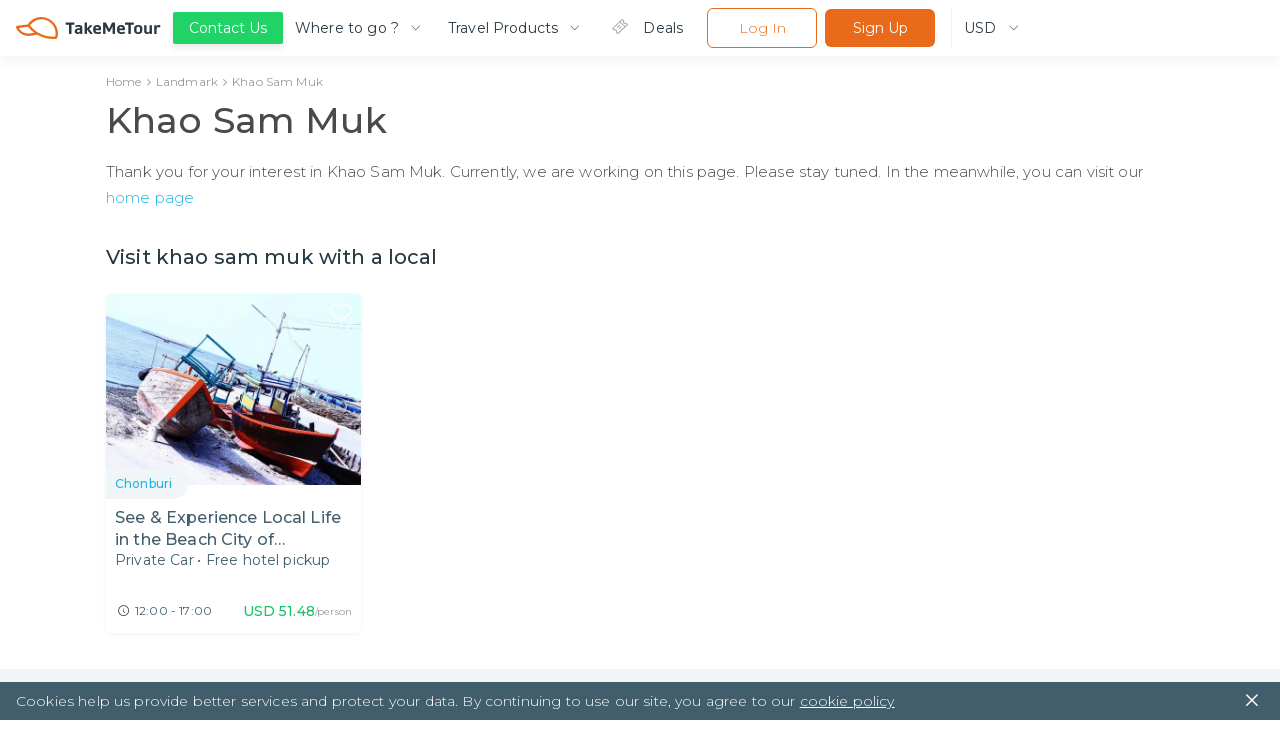

--- FILE ---
content_type: text/html; charset=utf-8
request_url: https://www.takemetour.com/landmark/khao-sam-muk
body_size: 43435
content:
<!DOCTYPE html><html lang="en"><head><meta http-equiv="X-UA-Compatible" content="IE=edge"/><meta name="apple-mobile-web-app-capable" content="yes"/><meta name="apple-mobile-web-app-status-bar-style" content="black"/><meta name="apple-mobile-web-app-title" content="TakeMeTour"/><meta name="msapplication-TileImage" content="https://d34z6m0qj7i7g9.cloudfront.net/static/favicon/mstile-150x150.png"/><meta name="msapplication-TileColor" content="#009CD4"/><meta name="theme-color" content="#009CD4"/><meta name="viewport" content="width=device-width, initial-scale=1.0, maximum-scale=1.0"/><meta property="fb:pages" content="446772088701551"/><meta name="msvalidate.01" content="8CA81C9FEDC682F4BACAE96D8ECA8AD4"/><meta property="og:site_name" content="TakeMeTour"/><meta name="p:domain_verify" content="eea51a89c2f7e6815a97f223c5a281d4"/><link rel="dns-prefetch" href="https://fonts.gstatic.com"/><link rel="dns-prefetch" href="https://d34z6m0qj7i7g9.cloudfront.net"/><link rel="dns-prefetch" href="https://d2d3n9ufwugv3m.cloudfront.net"/><link rel="dns-prefetch" href="https://cdnjs.cloudflare.com"/><link rel="dns-prefetch" href="https://in.hotjar.com"/><link rel="dns-prefetch" href="https://script.hotjar.com"/><link rel="dns-prefetch" href="https://vars.hotjar.com"/><link rel="dns-prefetch" href="https://www.google-analytics.com"/><link rel="preconnect" href="https://fonts.gstatic.com/" crossorigin="anonymous"/><link rel="preconnect" href="https://d34z6m0qj7i7g9.cloudfront.net" crossorigin="anonymous"/><link rel="preconnect" href="https://d2d3n9ufwugv3m.cloudfront.net" crossorigin="anonymous"/><link rel="preconnect" href="https://ddhiorx9qbcay.cloudfront.net" crossorigin="anonymous"/><link rel="preconnect" href="https://in.hotjar.com" crossorigin="anonymous"/><link rel="preconnect" href="https://script.hotjar.com" crossorigin="anonymous"/><link rel="preconnect" href="https://vars.hotjar.com" crossorigin="anonymous"/><link rel="preconnect" href="https://www.google-analytics.com" crossorigin="anonymous"/><link rel="preload" href="https://d34z6m0qj7i7g9.cloudfront.net/static/images/Home/banner-video-placeholder.jpg" as="image"/><link rel="preload" href="https://d34z6m0qj7i7g9.cloudfront.net/static/video/banner-short.mp4" as="video"/><link rel="preload" href="https://fonts.googleapis.com/css?family=Montserrat:300,400,500,600,700|Prompt:300,500|Open+Sans&amp;amp;subset=thai" as="fetch" crossorigin="anonymous"/><link rel="shortcut icon" href="https://d34z6m0qj7i7g9.cloudfront.net/static/favicon/favicon.ico"/><link rel="apple-touch-icon" href="https://d34z6m0qj7i7g9.cloudfront.net/static/favicon/apple-touch-icon.png"/><link rel="canonical" href="https://www.takemetour.com/landmark/khao-sam-muk"/><link href="https://ddhiorx9qbcay.cloudfront.net/css/takemetour-icon.min.css" rel="preload" as="style"/><link href="https://ddhiorx9qbcay.cloudfront.net/css/takemetour-icon.min.css" rel="stylesheet"/><link rel="mask-icon" href="/safari-pinned-tab.svg" color="#E86A1A"/><link rel="manifest" href="https://d34z6m0qj7i7g9.cloudfront.net/static/manifest.json"/><style>html,body,p,ol,ul,li,dl,dt,dd,blockquote,figure,fieldset,legend,textarea,pre,iframe,hr,h1,h2,h3,h4,h5,h6,a,span{margin:0;padding:0;font-family:Montserrat,Prompt,Tahoma,Sans-Serif}h1,h2,h3,h4,h5,h6{font-size:100%;font-weight:normal}ul{list-style:none}button{font-family:Montserrat,Prompt,Tahoma,Sans-Serif}input{font-family:Montserrat,Prompt,Tahoma,Sans-Serif}select,textarea{margin:0}html{box-sizing:border-box}*,*:before,*:after{box-sizing:inherit}img,embed,object,audio,video{height:auto;max-width:100%}iframe{max-width:100%;border:0}table{border-collapse:collapse;border-spacing:0}td,th{padding:0;text-align:left}html{font-family:Montserrat,Prompt,Tahoma,sans-serif;color:#4a4a4a;font-size:15px;font-weight:300;letter-spacing:.01em;line-height:20px}h1{font-size:36px;font-weight:500;margin:24px 0;line-height:1.2}h2{font-size:24px;font-weight:500;margin:24px 0;line-height:1.2}h3{font-size:18px;font-weight:400;margin:18px 0;line-height:1.2}strong{font-weight:500}small{font-weight:300}h4{font-size:15px;font-weight:500;line-height:1.2}h5{font-size:15px;color:#9b9b9b;font-weight:300;margin:14px 0;line-height:1.2}p{font-size:15px;font-weight:300;margin:10px 0}button,input,optgroup,select,textarea{font-family:Montserrat,Tahoma,sans-serif;font-size:15px}@media (max-width:700px){button,input,optgroup,select,textarea{font-size:13px}}button{outline:0}hr{border:none;height:1px;background-color:#d0d0d0;margin-top:20px}a{cursor:pointer;text-decoration:none;color:#1cb6e6}input{appearance:none!important;color:#4a4a4a}select,textarea{color:#4a4a4a}@media (max-width:700px){h1{font-size:24px}h2{font-size:18px}h3{font-size:15px}p{font-size:13px}}@media (min-width:701px){.tmt-mobile-show{display:none!important}}@media (max-width:700px){.tmt-mobile-hide{display:none!important}}@media (max-width:1200px){.tmt-tablet-hide{display:none!important}}.auto-highlight{color:#1cb6e6}@media(max-width:1200px){.new-desktop-show{display:none!important}}@media(min-width:1201px){.new-desktop-hide{display:none!important}}</style><style data-styled="itkOWQ dbsdEG beisuz boRJaY izODGL iFqCgq bRbQQY bidSIw juINIl dhTQOx dDmuzN deEiuK cEavco hQisoy jTzMTf bkLGPb deCCbY jiyZJu ktjHZT ifCJBe bTNIEw kioonv etMkOV kJRdbf jIprKT DMsUq dQMONo gnKMjG hfDuHH hilQML djkOZs cXuzMJ hNLHat ghcVEj hNcLUP lfkiXH cfBGvR GEGNo jVoOkt iFZbCH igqfry cQATdR QhCpO eUeWxH btplaP erzQoN ghoFjI iWQQCF loVNpB eQTDZV FveOe iFBCsY itEHNh beZtCS beosBw gEwbXV giddeK damAgK hUOLFi bUunHf jfJHvU eCyiUy hpOdYV gZxnTd uQkzC btBjLO bUbmED hyNvyj gpjmrw fwGeGU hOpgVA ebgjhy cqTNXb gAHSYh hqlmpn eXtJse hghiFB cvvbGj bewzob kDwHOm fSlZBL ixjHlX gBKAgt dxFJRs hCxoow hdhYwp jCdiBq hDdYex ldlWMN fQxMiW ksyYYX dFJlnx ejJXJi jGSOzn lmwJcL hGWsaY jZonOr gSgFBN jAtAAb foiHfL beNIFV jGXFwL jYOwrT dnvtVw elHqAQ bbckhg dPvtCg cBQYHF kPYXGx iVMCXv cFlMdl kHpvhx jpBTNA cBTuPv DCMgg dmkxdB kiqRwa hIQzxo ewSwWU bsSKyQ dsPfMI fqUVUN Hryye ghjfcd crnKDS bWzrrG lepzlo fCKsMX boDwZB hTQRSK kkJFiT jRemVw dzZrcR kQEYzm dEliMF gzvETy eGUTHM jPRxAn fjBkPz IxxmG iTJAR obaCV eiiubz kLpJoP hWlJiv jZYsCM eECiHc cGfxEf irocvv kjqVVg hyblJj cDIdFc hyltFO jybLIm dRNbZJ cgBzB chkmgd liLpaR dBrhTp fvxdhY gdkFgX fbGYOS bRZwd iZyKiz dukRFi eJBazu hhOOh fhGTjV gxuiUS dQnoMX CugSR kvwHPo ckJjGt eggfCN ehtwZo isZOAB czpWpQ gtbVmn zKXDG dcsEqf fRTiWZ doODjd dBQKZF iGkbvI bOLmo eRWuox kBBaYD kgkKOf fRqbjw idtmOv iZsvBX FRdgk hBZQVN csjlDK jOZJmh hzwrOo hdwhLR CCJCm bNkoze jowReZ bYeqAP hBgMUK lixqcm iqXfBe jdhGUq kAfewW fHSihl hlnjeC egAmUk gmYtwG eYvUJY iCtWGL fDjyBw coEICo bGlWPP iXErb dNLNmP iZQGjO fHBoLs dGvOPw fVKhpJ ezaUMu eeSDJm gNWwOK kPDUrF cuYKZQ LNUGI hocbJW idIkFn fcxFQU dTbgQM qjUrq bhEPSx dbfDma kqactd kwYXZj dSFMeO gnjuPL iKOEMW hQiHZO iNybxB fkyvOf ibCTaV pklaC kDkKfw khbHJT kYDRvp fgstdI cZlZtn jmvdKC fQexSs iMkHXV cVoIVl gmPYJF fCkTdJ XNdci jhceEi CaaCb ioxBDK dtpZiI drvSpw jbthpA fRFjCY fsfked ehUTUA ktxYaS kTEjSH esQGtm egjaY HVlai dxaJYn bPTvNt cyNodX gehCZZ eihSDx keREdK erGBKE hAFaUf lgotAc bevoIM glSCBL bNjXfu hnawov oaEPk YyhcE dixsaR efWinS jFlUxd dSMqWs hevwpR ePXlhZ doojgH blvmiT fvNNrb hQRCQV kJlMYE iVIZQC krXBAL hDkEYQ dkXpow eIlgTG kdNrFJ fCeuov hnkFig ktGfRg jfdaex dyiTqV ccnPOM exYzkZ jCysWr hDKNlX ijjjPE bxsWBU kjyZrY fkuIHv gWiVCg MEccw eyeTPE jzIgmK UJotV bKivIA dVbBMT bDEHDX hxxveg itypTK iATuvL eaDnAU dCPjXK chgVIP tCPch griCQL fqzFyY LhqRr kQubQs hSujnW bNgWeu eDxZpx gpgrpu evhRMC bYSGPl bmnFlF cRLwvD eaMreq eUBzdj hvPDev joCsNq iecGmI iTHvGj jELDSE dLpdmL iPwdEd gMJjST jAUbjQ eCFBLn hgxlKW bfoMil bsIclS ibQzZz jSgclf fHnaOB tHTpo gZQQzs hYXxaH ghZoZ dsggEU jwNWsj hjNJJU jNjIQJ cOOxFm isuOHu bRcWcJ htwudM crLZwo hVBasm bpwxij iiVVFz hsPpDU kMeQIq bRsRjs dbTaeK bBevAg gOiKCZ fDaHrH gJGiT khshmi dfbjVr txpBX cBurWU grkRmW dNsFrc hDnKoz duhzfV bmZbPB ijBdCv eNhOuS eCPbVN fYqtIy jfuXro cdmScv cIbwBX lkaFbI gJSfca dzeizn cHgHRf GNSFD kBDkcu iNKKXQ gRsaRh cBUkuP hkxMbE cCHHPq evdpUN OcvVy jCXRQm ELsSJ bQDRxL hUkOXy bYwMlb iMSKPc IiGNs hhVnEG zPxMI lmaFmI khAtND iJBmIQ layqkv gqLejH hssipc kqILIn jMNqLa rflfj cpcGu cMUdK PaDaN crDGWD dLvcQe jxMlxG iMcPAq hejVbT jsOvUG hcyjCA kMQhPs bNLzgn eOicEf bLeSrF bOThwR gomPGn ktFyiD faVSre XdvQp etWayU iwOjlK hoVSuo hYLKXR bWEHGi iPdWrF oqzdy foWpei cQTyHq kLqiIn jbuEPE AxWY efjeIT ZEVsl hPgmfZ hAZpxW eaJpPQ faRLxU deVGrI jDSNop jEedz hmxcie dCXCPc dPfXcG ccEgup kshOQN bgvDOn kGDoKm cfJEON gcStrF gTNgiI cxcznc iTgmxe fJRHvS cnTvlj cpMIhG kVtJHB ewmhEj gHhGNe bUNxMu gDimPP dCkhyP jSvyYz kseUpe jbnfWO isjzRr cSPXbc iHiMBE gdwTUK cTfgWc dHRYAZ cmqATx jqoVf dQDytp eJvGyJ fNBUPk hFpQeh huFVSV iHbnQT bHQysM jCtNZI hNhFxd igsdrq cbaXdy kaJIeD eLqxeZ kdHxvu dUUiQO bljvEw kxVqAr iIlaMo iBDxoB PtcRp hLRyvg iNvyWv iKgtIa gORzRU gYVszL kIgkXQ gHFNBT jsJAOt cDnbos klECmU dpMJHP kUZaq jjzioK hSjHmb hlofXn jKEebG fXuIZb btGZjM gTEnNW eYiIpj jswylT qkaxc ehJZdz ekGmnQ kTGOQu hEnYvQ cSPtvK fvpYS hNSddM hpMdrN kQMeL jdQIMY ifqilM bucETn hRTPCf kphgDw kNIAb hMhiie fIfePa lLbOi jdImit jZayom jwzgjM hiWNtF qlLvX guhlGO deoqwj bdnFrS fAMKXs biYvnu ebOnLa clFIBP cwLJJH crxCGX btvldW jsBSiF ezLGgx gzjXvq bTpVFo hiacvQ iGcZHr jzkBhV hJAlVi cUReOW bWUgcO bsYSwy SovbX beXuFS cAXnYR jImfcE gqNHfh gSELfr bhiAob kjfNIJ" data-styled-version="4.1.3">
/* sc-component-id: Typo__HeaderOne-sc-1flhnf1-1 */
.jsBSiF{font-family:Montserrat,Prompt,Tahoma,sans-serif !important;color:#283941 !important;font-weight:500 !important;font-size:22px !important;margin:24px 0;}
/* sc-component-id: Typo__HeaderTwo-sc-1flhnf1-2 */
.lgotAc{font-family:Montserrat,Prompt,Tahoma,sans-serif !important;color:#283941 !important;font-weight:500 !important;font-size:22px !important;margin:24px 0;font-size:20px !important;}
/* sc-component-id: Typo__Paragraph-sc-1flhnf1-7 */
.jowReZ{font-family:Montserrat,Prompt,Tahoma,sans-serif !important;color:#283941 !important;font-weight:500 !important;font-size:14px !important;font-weight:300 !important;color:#425e6c !important;line-height:1.57 !important;margin:10px 0;}
/* sc-component-id: Typo__Regular-sc-1flhnf1-8 */
.cdmScv{font-family:Montserrat,Prompt,Tahoma,sans-serif !important;color:#283941 !important;font-weight:500 !important;font-size:14px !important;font-weight:400 !important;line-height:1.57 !important;color:#425e6c !important;margin:10px 0;}
/* sc-component-id: Typo__TopicTitle-sc-1flhnf1-10 */
.bhEPSx{font-family:Montserrat,Prompt,Tahoma,sans-serif !important;color:#283941 !important;font-weight:500 !important;font-size:20px !important;}
/* sc-component-id: Icon__TakeMeTourIcon-sc-19rbpjg-0 */
.bWEHGi{font-family:"TakeMeTourIcon",Tahoma,sans-serif !important;font-display:swap;font-size:24px;width:24px;height:24px;speak:none;font-style:normal;font-weight:normal;font-variant:normal;text-transform:none;line-height:1;-webkit-font-smoothing:antialiased;-moz-osx-font-smoothing:grayscale;}
/* sc-component-id: CountryButton__ButtonContainer-h7r1ae-0 */
.ibQzZz{padding:10px 11px;border:1px solid #e2ecf0;border-radius:5px;display:-webkit-box;display:-webkit-flex;display:-ms-flexbox;display:flex;-webkit-align-items:center;-webkit-box-align:center;-ms-flex-align:center;align-items:center;-webkit-user-select:none;-moz-user-select:none;-ms-user-select:none;user-select:none;cursor:pointer;position:relative;} .ibQzZz img{margin-right:14px;} .ibQzZz p{font-size:15px !important;font-weight:400;text-align:left;white-space:nowrap;overflow:hidden;text-overflow:ellipsis;width:130px;margin:0;} @media(max-width:768px){.ibQzZz p{width:60px;font-size:12px !important;}} .ibQzZz:hover{border-color:#1cb6e6;}
/* sc-component-id: CountryButton__TriangleDropdown-h7r1ae-1 */
.jSgclf{width:0;height:0;border-left:8px solid transparent;border-right:8px solid transparent;border-top:10px solid #9b9b9b;position:absolute;right:12px;}
/* sc-component-id: ButtonHamburger__Container-sc-1ir5gbw-0 */
.ifCJBe{margin:0;padding:0;width:16px;height:16px;box-sizing:initial;cursor:pointer;z-index:99999;margin-left:8px;}
/* sc-component-id: ButtonHamburger__Button-sc-1ir5gbw-1 */
.bTNIEw{height:2px;margin-bottom:5px;background-color:#e86a1a;-webkit-transition:background-color 0.35s cubic-bezier(0.645,0.045,0.355,1);transition:background-color 0.35s cubic-bezier(0.645,0.045,0.355,1);}
/* sc-component-id: CountryFilterDropdown__HideMobileCountryButton-sc-1f01w5r-0 */
.bsIclS{padding:6px 8px;height:100%;} .bsIclS p{font-size:13px !important;width:152px;} .bsIclS img{margin-right:8px;} .bsIclS .theTriangle{right:8px;} @media(max-width:600px){.bsIclS{display:none;}}
/* sc-component-id: CountryFilterDropdown__Container-sc-1f01w5r-1 */
.jAUbjQ{position:relative;height:100%;}
/* sc-component-id: CountryFilterDropdown__ListContainer-sc-1f01w5r-2 */
.fHnaOB{position:absolute;margin-top:4px;padding-top:8px;border:1px solid #e2ecf0;border-radius:5px;background-color:#ffffff;max-height:200px;overflow-y:scroll;display:none;width:-webkit-fit-content;width:-moz-fit-content;width:fit-content;} @media(max-width:768px){.fHnaOB{display:none;}}
/* sc-component-id: CountryFilterDropdown__ListItem-sc-1f01w5r-4 */
.tHTpo{display:-webkit-box;display:-webkit-flex;display:-ms-flexbox;display:flex;-webkit-align-items:center;-webkit-box-align:center;-ms-flex-align:center;align-items:center;padding:8px 8px;-webkit-user-select:none;-moz-user-select:none;-ms-user-select:none;user-select:none;cursor:pointer;} .tHTpo img{margin-right:8px;} .tHTpo p{font-size:13px;font-weight:400;text-align:left;white-space:nowrap;overflow:hidden;text-overflow:ellipsis;width:150px;} .tHTpo:hover{background-color:rgba(30,183,230,0.2);}
/* sc-component-id: CountryFilterDropdown__MobileSelect-sc-1f01w5r-5 */
.hgxlKW{padding:6px 8px;} @media(max-width:768px){.hgxlKW{-webkit-appearance:none;background-color:#ffffff;border:1px solid #e2ecf0;border-radius:5px;font-size:12px;font-family:Montserrat,Prompt,Tahoma,sans-serif !important;white-space:nowrap;overflow:hidden;text-overflow:ellipsis;height:20px;width:136px;padding-left:48px;}} @media(min-width:768px){.hgxlKW{display:none;}}
/* sc-component-id: CountryFilterDropdown__MobileCountryFlag-sc-1f01w5r-6 */
@media(max-width:768px){.eCFBLn{position:absolute;left:8px;top:7px;display:inline-block;}} @media(min-width:768px){.eCFBLn{display:none;}}
/* sc-component-id: CountryFilterDropdown__TriangleDropdown-sc-1f01w5r-7 */
.bfoMil{width:0;height:0;border-left:6px solid transparent;border-right:6px solid transparent;border-top:8px solid #9b9b9b;position:absolute;right:8px;top:14px;} @media(min-width:768px){.bfoMil{display:none;}}
/* sc-component-id: Dropdown__Container-sc-1nkes6s-0 */
.hYXxaH{position:relative;box-sizing:border-box;height:34px;width:100%;border:1px solid #e2ecf0;border-radius:6px;overflow:hidden;}
/* sc-component-id: Dropdown__Selected-sc-1nkes6s-1 */
.ghZoZ{font-family:Montserrat,Prompt,Tahoma,sans-serif !important;color:#283941 !important;font-weight:500 !important;font-size:14px !important;font-weight:300 !important;color:#425e6c !important;line-height:1.57 !important;margin:10px 0;padding:6px 0 0 12px !important;white-space:nowrap;margin:0;}
/* sc-component-id: Dropdown__Select-sc-1nkes6s-2 */
.dsggEU{opacity:0;z-index:200;-moz-appearance:none;-webkit-appearance:none;-webkit-appearance:none;-moz-appearance:none;appearance:none;background:transparent;position:absolute;top:0;left:0;bottom:0;right:0;border:0;box-sizing:border-box;padding-left:20px;-webkit-user-select:none;-moz-user-select:none;-ms-user-select:none;user-select:none;font-size:14px !important;font-weight:200;margin:0 12px;width:100%;height:100%;cursor:pointer;border:none;font-family:Montserrat,Prompt,Tahoma,sans-serif !important;background:#ffffff;color:#425e6c;}
/* sc-component-id: Dropdown__IconContainer-sc-1nkes6s-3 */
.jwNWsj{position:absolute;right:0;top:0;height:100%;z-index:101;box-sizing:border-box;display:-webkit-box;display:-webkit-flex;display:-ms-flexbox;display:flex;-webkit-box-pack:center;-webkit-justify-content:center;-ms-flex-pack:center;justify-content:center;-webkit-align-items:center;-webkit-box-align:center;-ms-flex-align:center;align-items:center;color:#425e6c;background-color:#ffffff;}
/* sc-component-id: Dropdown__ChevronIcon-sc-1nkes6s-4 */
.hjNJJU{font-family:"TakeMeTourIcon",Tahoma,sans-serif !important;font-display:swap;font-size:24px;width:24px;height:24px;speak:none;font-style:normal;font-weight:normal;font-variant:normal;text-transform:none;line-height:1;-webkit-font-smoothing:antialiased;-moz-osx-font-smoothing:grayscale;font-size:16px;height:16px;}
/* sc-component-id: Wishlist__HoverArea-sc-1hgwbm3-0 */
.hUOLFi{-webkit-user-select:none;-moz-user-select:none;-ms-user-select:none;user-select:none;}
/* sc-component-id: Wishlist__CustomIcon-sc-1hgwbm3-1 */
.jfJHvU{font-family:"TakeMeTourIcon",Tahoma,sans-serif !important;font-display:swap;font-size:24px;width:24px;height:24px;speak:none;font-style:normal;font-weight:normal;font-variant:normal;text-transform:none;line-height:1;-webkit-font-smoothing:antialiased;-moz-osx-font-smoothing:grayscale;font-size:30px;font-weight:500;color:#ffffff;} .Wishlist__HoverArea-sc-1hgwbm3-0:hover .jfJHvU{color:#1cb6e6;}.eCyiUy{font-family:"TakeMeTourIcon",Tahoma,sans-serif !important;font-display:swap;font-size:24px;width:24px;height:24px;speak:none;font-style:normal;font-weight:normal;font-variant:normal;text-transform:none;line-height:1;-webkit-font-smoothing:antialiased;-moz-osx-font-smoothing:grayscale;font-size:30px;font-weight:500;color:#425e6c;} .Wishlist__HoverArea-sc-1hgwbm3-0:hover .eCyiUy{color:#1cb6e6;}
/* sc-component-id: Wishlist__WishlistContainer-sc-1hgwbm3-2 */
.bUunHf{float:left;cursor:pointer;width:30px;height:30px;text-align:center;box-sizing:border-box;}
/* sc-component-id: Wishlist__Text-sc-1hgwbm3-3 */
.fQxMiW{cursor:pointer;display:inline-block;font-size:14px !important;font-weight:300 !important;font-family:Montserrat,Prompt,Tahoma,sans-serif !important;line-height:1.57 !important;color:#425e6c;padding-top:4px !important;padding-left:8px !important;} .Wishlist__HoverArea-sc-1hgwbm3-0:hover .fQxMiW{color:#1cb6e6;}
/* sc-component-id: AvailableCalendar__AvailableItemContainer-b3hj1h-0 */
.kDwHOm{position:relative;float:left;width:36px;height:36px;margin-right:5px;border-radius:1.6px;box-shadow:1px 1px 0 0 rgba(0,0,0,0.08);background-color:#ffffff;font-weight:500;cursor:pointer;}
/* sc-component-id: AvailableCalendar__ItemMonth-b3hj1h-1 */
.fSlZBL{width:100%;height:16px;background-color:#16c464;text-align:center;line-height:1.8;font-size:9px;color:#ffffff;}
/* sc-component-id: AvailableCalendar__ItemDate-b3hj1h-2 */
.ixjHlX{position:relative;width:100%;height:20px;font-size:13px;line-height:19px;text-align:center;color:#4a4a4a !important;font-weight:500 !important;display:-webkit-box;display:-webkit-flex;display:-ms-flexbox;display:flex;-webkit-align-items:center;-webkit-box-align:center;-ms-flex-align:center;align-items:center;-webkit-box-pack:center;-webkit-justify-content:center;-ms-flex-pack:center;justify-content:center;}
/* sc-component-id: AvailableCalendar__InstantIcon-b3hj1h-3 */
.gBKAgt{font-family:"TakeMeTourIcon",Tahoma,sans-serif !important;font-display:swap;font-size:24px;width:24px;height:24px;speak:none;font-style:normal;font-weight:normal;font-variant:normal;text-transform:none;line-height:1;-webkit-font-smoothing:antialiased;-moz-osx-font-smoothing:grayscale;color:#f3ac2a;font-size:16px;width:16px;height:16px;margin-left:-4px;}
/* sc-component-id: HR-c3nuwk-0 */
.bsSKyQ{border:none;border-bottom:1px solid #e2ecf0;margin:16px 0 !important;height:0 !important;}
/* sc-component-id: Tab__TabContainer-sc-111vrta-0 */
.cXuzMJ{padding:0 0;width:185px;height:48px;display:-webkit-box;display:-webkit-flex;display:-ms-flexbox;display:flex;-webkit-align-items:center;-webkit-box-align:center;-ms-flex-align:center;align-items:center;font-weight:400;color:#283941;font-size:14px;border-radius:4px;cursor:pointer;} .cXuzMJ:hover{background-color:#e86a1a33;}
/* sc-component-id: Tab__Block-sc-111vrta-1 */
.hNLHat{margin-right:11px;} .hNLHat:last-child{margin-right:0;}
/* sc-component-id: Tab__TabIcon-sc-111vrta-3 */
.ghcVEj{font-family:"TakeMeTourIcon",Tahoma,sans-serif !important;font-display:swap;font-size:24px;width:24px;height:24px;speak:none;font-style:normal;font-weight:normal;font-variant:normal;text-transform:none;line-height:1;-webkit-font-smoothing:antialiased;-moz-osx-font-smoothing:grayscale;color:#28394166;}
/* sc-component-id: Dropdown__Container-sc-1txvi99-0 */
.iFZbCH{position:relative;box-sizing:border-box;display:-webkit-box;display:-webkit-flex;display:-ms-flexbox;display:flex;-webkit-box-pack:justify;-webkit-justify-content:space-between;-ms-flex-pack:justify;justify-content:space-between;-webkit-align-items:center;-webkit-box-align:center;-ms-flex-align:center;align-items:center;height:40px;}
/* sc-component-id: Dropdown__Selected-sc-1txvi99-1 */
.igqfry{font-family:Montserrat,Prompt,Tahoma,sans-serif !important;color:#283941 !important;font-weight:500 !important;font-size:14px !important;font-weight:300 !important;color:#425e6c !important;line-height:1.57 !important;margin:10px 0;margin-right:10px !important;white-space:nowrap;overflow:hidden;text-overflow:ellipsis;color:#283941 !important;font-size:14px !important;font-weight:400 !important;} @media only screen and (max-width:1024px){.igqfry{font-size:13px !important;}} @media only screen and (max-width:600px){.igqfry{margin-right:0 !important;}}.cQATdR{font-family:Montserrat,Prompt,Tahoma,sans-serif !important;color:#283941 !important;font-weight:500 !important;font-size:14px !important;font-weight:300 !important;color:#425e6c !important;line-height:1.57 !important;margin:10px 0;margin-right:10px !important;white-space:nowrap;overflow:hidden;text-overflow:ellipsis;color:#283941 !important;} @media only screen and (max-width:1024px){.cQATdR{font-size:13px !important;}} @media only screen and (max-width:600px){.cQATdR{margin-right:0 !important;}}.QhCpO{font-family:Montserrat,Prompt,Tahoma,sans-serif !important;color:#283941 !important;font-weight:500 !important;font-size:14px !important;font-weight:300 !important;color:#425e6c !important;line-height:1.57 !important;margin:10px 0;margin-right:10px !important;white-space:nowrap;overflow:hidden;text-overflow:ellipsis;color:#283941 !important;font-size:20px !important;color:#1cb6e6 !important;font-weight:500 !important;} @media only screen and (max-width:1024px){.QhCpO{font-size:13px !important;}} @media only screen and (max-width:600px){.QhCpO{margin-right:0 !important;}}
/* sc-component-id: Dropdown__Select-sc-1txvi99-2 */
.eUeWxH{opacity:0;-moz-appearance:none;-webkit-appearance:none;-webkit-appearance:none;-moz-appearance:none;appearance:none;position:absolute;top:0;left:0;bottom:0;right:0;border:0;box-sizing:border-box;padding-left:20px;-webkit-user-select:none;-moz-user-select:none;-ms-user-select:none;user-select:none;font-size:14px !important;font-weight:200;margin:0 12px;width:100%;height:100%;cursor:pointer;font-family:Montserrat,Prompt,Tahoma,sans-serif !important;background:#ffffff;color:#425e6c;} @media only screen and (max-width:1024px){.eUeWxH{font-size:13px !important;}} @media only screen and (max-width:600px){.eUeWxH{margin:0;}}
/* sc-component-id: Dropdown__IconContainer-sc-1txvi99-3 */
.btplaP{box-sizing:border-box;display:-webkit-box;display:-webkit-flex;display:-ms-flexbox;display:flex;-webkit-align-items:center;-webkit-box-align:center;-ms-flex-align:center;align-items:center;color:#425e6c;}
/* sc-component-id: Dropdown__ChevronIcon-sc-1txvi99-4 */
.erzQoN{font-family:"TakeMeTourIcon",Tahoma,sans-serif !important;font-display:swap;font-size:24px;width:24px;height:24px;speak:none;font-style:normal;font-weight:normal;font-variant:normal;text-transform:none;line-height:1;-webkit-font-smoothing:antialiased;-moz-osx-font-smoothing:grayscale;font-size:14px !important;height:-webkit-fit-content;height:-moz-fit-content;height:fit-content;}.ghoFjI{font-family:"TakeMeTourIcon",Tahoma,sans-serif !important;font-display:swap;font-size:24px;width:24px;height:24px;speak:none;font-style:normal;font-weight:normal;font-variant:normal;text-transform:none;line-height:1;-webkit-font-smoothing:antialiased;-moz-osx-font-smoothing:grayscale;font-size:20px !important;color:#1cb6e6;font-weight:600 !important;height:-webkit-fit-content;height:-moz-fit-content;height:fit-content;}
/* sc-component-id: Support__ButtonSupport-hr67gr-0 */
.deEiuK{font-family:Montserrat,Prompt,Tahoma,sans-serif !important;padding:10px 20px;margin:0px 12px;-webkit-user-select:none;-moz-user-select:none;-ms-user-select:none;user-select:none;border-radius:6px;border:none;color:#425e6c;background-color:#ffffff;text-align:center;font-weight:300;font-size:14px;cursor:pointer;-webkit-transition:all 0.2s cubic-bezier(0.645,0.045,0.355,1);transition:all 0.2s cubic-bezier(0.645,0.045,0.355,1);background-color:#1cb6e6;color:#ffffff;font-weight:normal;position:relative;z-index:99;background-color:#21d366 !important;width:auto;outline:none;box-shadow:0 3px 7px 0 rgba(0,0,0,0.1);border-radius:2px;padding:4px 16px;height:32px;display:-webkit-box;display:-webkit-flex;display:-ms-flexbox;display:flex;-webkit-align-items:center;-webkit-box-align:center;-ms-flex-align:center;align-items:center;font-size:14px;} @media (max-width:1024px){.deEiuK{padding:8px;height:auto;font-size:13px;}}
/* sc-component-id: Support__WhatAppButton-hr67gr-2 */
.cEavco{font-family:Montserrat,Prompt,Tahoma,sans-serif !important;padding:10px 20px;margin:0px 12px;-webkit-user-select:none;-moz-user-select:none;-ms-user-select:none;user-select:none;border-radius:6px;border:none;color:#425e6c;background-color:#ffffff;text-align:center;font-weight:300;font-size:14px;cursor:pointer;-webkit-transition:all 0.2s cubic-bezier(0.645,0.045,0.355,1);transition:all 0.2s cubic-bezier(0.645,0.045,0.355,1);background-color:#1cb6e6;color:#ffffff;font-weight:normal;position:relative;z-index:99;background-color:#21d366 !important;width:auto;outline:none;box-shadow:0 3px 7px 0 rgba(0,0,0,0.1);border-radius:2px;padding:4px 16px;height:32px;display:-webkit-box;display:-webkit-flex;display:-ms-flexbox;display:flex;-webkit-align-items:center;-webkit-box-align:center;-ms-flex-align:center;align-items:center;font-size:14px;width:140px;border-radius:4px;display:none;-webkit-align-items:center;-webkit-box-align:center;-ms-flex-align:center;align-items:center;background:#ffffff !important;border:1px solid #e2ecf0;color:#425e6c !important;box-shadow:0 3px 7px 0 rgba(0,0,0,0.1);height:40px;position:absolute;z-index:3;opacity:0;left:0;} @media (max-width:1024px){.cEavco{padding:8px;height:auto;font-size:13px;}} @media (max-width:1024px){.cEavco{padding:8px;height:40px;font-size:13px;}}
/* sc-component-id: Support__FBButton-hr67gr-3 */
.jTzMTf{font-family:Montserrat,Prompt,Tahoma,sans-serif !important;padding:10px 20px;margin:0px 12px;-webkit-user-select:none;-moz-user-select:none;-ms-user-select:none;user-select:none;border-radius:6px;border:none;color:#425e6c;background-color:#ffffff;text-align:center;font-weight:300;font-size:14px;cursor:pointer;-webkit-transition:all 0.2s cubic-bezier(0.645,0.045,0.355,1);transition:all 0.2s cubic-bezier(0.645,0.045,0.355,1);background-color:#1cb6e6;color:#ffffff;font-weight:normal;position:relative;z-index:99;background-color:#21d366 !important;width:auto;outline:none;box-shadow:0 3px 7px 0 rgba(0,0,0,0.1);border-radius:2px;padding:4px 16px;height:32px;display:-webkit-box;display:-webkit-flex;display:-ms-flexbox;display:flex;-webkit-align-items:center;-webkit-box-align:center;-ms-flex-align:center;align-items:center;font-size:14px;width:140px;border-radius:4px;display:none;-webkit-align-items:center;-webkit-box-align:center;-ms-flex-align:center;align-items:center;background:#ffffff !important;border:1px solid #e2ecf0;color:#425e6c !important;box-shadow:0 3px 7px 0 rgba(0,0,0,0.1);height:40px;position:absolute;opacity:0;z-index:2;left:0;} @media (max-width:1024px){.jTzMTf{padding:8px;height:auto;font-size:13px;}} @media (max-width:1024px){.jTzMTf{padding:8px;height:40px;font-size:13px;}}
/* sc-component-id: Support__EmailButton-hr67gr-4 */
.bkLGPb{font-family:Montserrat,Prompt,Tahoma,sans-serif !important;padding:10px 20px;margin:0px 12px;-webkit-user-select:none;-moz-user-select:none;-ms-user-select:none;user-select:none;border-radius:6px;border:none;color:#425e6c;background-color:#ffffff;text-align:center;font-weight:300;font-size:14px;cursor:pointer;-webkit-transition:all 0.2s cubic-bezier(0.645,0.045,0.355,1);transition:all 0.2s cubic-bezier(0.645,0.045,0.355,1);background-color:#1cb6e6;color:#ffffff;font-weight:normal;position:relative;z-index:99;background-color:#21d366 !important;width:auto;outline:none;box-shadow:0 3px 7px 0 rgba(0,0,0,0.1);border-radius:2px;padding:4px 16px;height:32px;display:-webkit-box;display:-webkit-flex;display:-ms-flexbox;display:flex;-webkit-align-items:center;-webkit-box-align:center;-ms-flex-align:center;align-items:center;font-size:14px;width:140px;border-radius:4px;display:none;-webkit-align-items:center;-webkit-box-align:center;-ms-flex-align:center;align-items:center;background:#ffffff !important;border:1px solid #e2ecf0;color:#425e6c !important;box-shadow:0 3px 7px 0 rgba(0,0,0,0.1);height:40px;position:absolute;z-index:1;opacity:0;left:0;display:none;} @media (max-width:1024px){.bkLGPb{padding:8px;height:auto;font-size:13px;}} @media (max-width:1024px){.bkLGPb{padding:8px;height:40px;font-size:13px;}}
/* sc-component-id: Support__SupportContainer-hr67gr-5 */
.dDmuzN{position:relative;display:block;}
/* sc-component-id: Support__IconContact-hr67gr-6 */
.hQisoy{display:block;height:14px;margin-right:8px;}
/* sc-component-id: SocialBlock__Row-sc-1rbtd9d-0 */
.lfkiXH{display:-webkit-box;display:-webkit-flex;display:-ms-flexbox;display:flex;justify-items:center;}
/* sc-component-id: SocialBlock__Block-sc-1rbtd9d-1 */
.cfBGvR{margin-right:20px;} .cfBGvR:last-child{margin-right:0;}
/* sc-component-id: SocialBlock__Icon-sc-1rbtd9d-2 */
.GEGNo{font-family:"TakeMeTourIcon",Tahoma,sans-serif !important;font-display:swap;font-size:36px;width:36px;height:36px;speak:none;font-style:normal;font-weight:normal;font-variant:normal;text-transform:none;line-height:1;-webkit-font-smoothing:antialiased;-moz-osx-font-smoothing:grayscale;color:#425e6c;}
/* sc-component-id: MobileSideNav__SocialBlock-sc-12cxbdg-0 */
.hNcLUP{-webkit-box-pack:end;-webkit-justify-content:flex-end;-ms-flex-pack:end;justify-content:flex-end;}
/* sc-component-id: MobileSideNav__BlackContainer-sc-12cxbdg-2 */
.etMkOV{margin-top:48px;background-color:#283941;position:fixed;opacity:0.3;left:0;right:0;height:100%;opacity:0;height:0%;-webkit-transition:opacity 0.4s cubic-bezier(0.645,0.045,0.355,1);transition:opacity 0.4s cubic-bezier(0.645,0.045,0.355,1);} @media(min-width:1025px){.etMkOV{display:none;}}
/* sc-component-id: MobileSideNav__Container-sc-12cxbdg-3 */
.kJRdbf{margin-top:48px;background-color:#ffffff;position:fixed;opacity:1;right:0;width:235px;right:-235px;height:100%;-webkit-transition:all 0.2s cubic-bezier(0.645,0.045,0.355,1);transition:all 0.2s cubic-bezier(0.645,0.045,0.355,1);padding:0 26px 8px;display:none;-webkit-flex-direction:column;-ms-flex-direction:column;flex-direction:column;-webkit-box-pack:justify;-webkit-justify-content:space-between;-ms-flex-pack:justify;justify-content:space-between;} @media(max-width:1025px){.kJRdbf{display:-webkit-box;display:-webkit-flex;display:-ms-flexbox;display:flex;}}.jIprKT{margin-top:56px;background-color:#ffffff;position:fixed;opacity:1;right:0;width:235px;right:-235px;height:100%;-webkit-transition:all 0.2s cubic-bezier(0.645,0.045,0.355,1);transition:all 0.2s cubic-bezier(0.645,0.045,0.355,1);padding:0 26px 8px;display:none;-webkit-flex-direction:column;-ms-flex-direction:column;flex-direction:column;-webkit-box-pack:justify;-webkit-justify-content:space-between;-ms-flex-pack:justify;justify-content:space-between;} @media(max-width:1025px){.jIprKT{display:-webkit-box;display:-webkit-flex;display:-ms-flexbox;display:flex;}}
/* sc-component-id: MobileSideNav__OrangeButton-sc-12cxbdg-4 */
.hfDuHH{font-family:Montserrat,Prompt,Tahoma,sans-serif !important;padding:10px 20px;margin:0px 12px;-webkit-user-select:none;-moz-user-select:none;-ms-user-select:none;user-select:none;border-radius:6px;border:none;color:#425e6c;background-color:#ffffff;text-align:center;font-weight:300;font-size:14px;cursor:pointer;-webkit-transition:all 0.2s cubic-bezier(0.645,0.045,0.355,1);transition:all 0.2s cubic-bezier(0.645,0.045,0.355,1);background-color:#e86a1a;color:#ffffff;font-weight:normal;width:100%;margin:0;margin-bottom:8px;} .hfDuHH:hover{background-color:#ff7923;} .hfDuHH:active{background-color:#e86a1a;}
/* sc-component-id: MobileSideNav__GhostButton-sc-12cxbdg-5 */
.hilQML{font-family:Montserrat,Prompt,Tahoma,sans-serif !important;padding:10px 20px;margin:0px 12px;-webkit-user-select:none;-moz-user-select:none;-ms-user-select:none;user-select:none;border-radius:6px;border:none;color:#425e6c;background-color:#ffffff;text-align:center;font-weight:300;font-size:14px;cursor:pointer;-webkit-transition:all 0.2s cubic-bezier(0.645,0.045,0.355,1);transition:all 0.2s cubic-bezier(0.645,0.045,0.355,1);border:1px solid #e86a1a;color:#e86a1a;background-color:#ffffff;width:100%;margin:0;} .hilQML:hover{color:#ffffff;background-color:#e66919;} .hilQML:active{color:#e86a1a;background-color:#ffffff;}
/* sc-component-id: MobileSideNav__MenuBlock-sc-12cxbdg-7 */
.dQMONo{padding:8px 0;padding-top:24px;padding-bottom:20px;border-bottom:1px solid #e2ecf0;} .dQMONo .MobileSideNav__MenuText-sc-12cxbdg-6{-webkit-transition:color 0.2s cubic-bezier(0.645,0.045,0.355,1);transition:color 0.2s cubic-bezier(0.645,0.045,0.355,1);} .dQMONo .MobileSideNav__MenuText-sc-12cxbdg-6:hover{color:#1cb6e6 !important;}.gnKMjG{padding:8px 0;} .gnKMjG .MobileSideNav__MenuText-sc-12cxbdg-6{-webkit-transition:color 0.2s cubic-bezier(0.645,0.045,0.355,1);transition:color 0.2s cubic-bezier(0.645,0.045,0.355,1);} .gnKMjG .MobileSideNav__MenuText-sc-12cxbdg-6:hover{color:#1cb6e6 !important;}
/* sc-component-id: MobileSideNav__Content-sc-12cxbdg-12 */
.DMsUq{overflow-y:auto;overflow-x:hidden;min-width:185px;-webkit-flex:1;-ms-flex:1;flex:1;}
/* sc-component-id: PoweredBy__Container-ki6u4n-0 */
.PaDaN{padding-left:16px;opacity:0.6;} @media(max-width:600px){.PaDaN{padding-left:0;padding-right:8px;}}
/* sc-component-id: PoweredBy__PoweredText-ki6u4n-1 */
.crDGWD{font-family:Montserrat,Prompt,Tahoma,sans-serif !important;color:#283941 !important;font-weight:500 !important;font-size:14px !important;font-weight:300 !important;color:#425e6c !important;line-height:1.57 !important;margin:10px 0;margin:0;font-size:9px !important;margin-bottom:4px;} @media(max-width:600px){.crDGWD{margin-bottom:2px;}}
/* sc-component-id: PoweredBy__Logo-ki6u4n-2 */
.dLvcQe{height:15px;display:block;} @media(max-width:600px){.dLvcQe{height:12px;}}
/* sc-component-id: Navbar__DesktopOnly-sc-8mqgeb-5 */
.dhTQOx{display:-webkit-box;display:-webkit-flex;display:-ms-flexbox;display:flex;height:100%;-webkit-align-items:center;-webkit-box-align:center;-ms-flex-align:center;align-items:center;} @media only screen and (max-width:1024px){.dhTQOx{display:none;}}
/* sc-component-id: Navbar__MobileOnly-sc-8mqgeb-6 */
.jiyZJu{display:none;} @media only screen and (max-width:1024px){.jiyZJu{display:block;}}
/* sc-component-id: Navbar__ButtonHamburgerContainer-sc-8mqgeb-8 */
.ktjHZT{display:none;z-index:2;} @media only screen and (max-width:1024px){.ktjHZT{display:block;}}
/* sc-component-id: Navbar__Container-sc-8mqgeb-9 */
.beisuz{width:100%;margin:0 auto;box-sizing:border-box;display:-webkit-box;display:-webkit-flex;display:-ms-flexbox;display:flex;-webkit-box-pack:center;-webkit-justify-content:center;-ms-flex-pack:center;justify-content:center;position:relative;background-color:#ffffff;box-shadow:0 7px 9px 0 rgba(0,0,0,0.04);}
/* sc-component-id: Navbar__NavContainer-sc-8mqgeb-10 */
.boRJaY{width:1900px;position:relative;padding:0px 16px;display:-webkit-box;display:-webkit-flex;display:-ms-flexbox;display:flex;-webkit-align-items:center;-webkit-box-align:center;-ms-flex-align:center;align-items:center;z-index:1;height:56px;} @media only screen and (max-width:1024px){.boRJaY{height:48px;height:48px;}} @media only screen and (max-width:1900px){.boRJaY{width:100%;}} @media only screen and (max-width:320px){.boRJaY{padding:0 8px;}}.izODGL{width:1900px;position:relative;padding:0px 16px;display:-webkit-box;display:-webkit-flex;display:-ms-flexbox;display:flex;-webkit-align-items:center;-webkit-box-align:center;-ms-flex-align:center;align-items:center;z-index:1;height:80px;} @media only screen and (max-width:1024px){.izODGL{height:48px;height:56px;}} @media only screen and (max-width:1900px){.izODGL{width:100%;}} @media only screen and (max-width:320px){.izODGL{padding:0 8px;}}
/* sc-component-id: Navbar__Logo-sc-8mqgeb-11 */
.juINIl{height:22px;display:block;} @media only screen and (max-width:1024px){.juINIl{height:17px;}}
/* sc-component-id: Navbar__AffiliateLogo-sc-8mqgeb-12 */
.cMUdK{height:22px;display:block;height:56px;max-height:56px;} @media only screen and (max-width:1024px){.cMUdK{height:17px;}} @media only screen and (max-width:1024px){.cMUdK{height:100%;max-height:40px;}}
/* sc-component-id: Navbar__NavMenu-sc-8mqgeb-13 */
.iFqCgq{display:-webkit-box;display:-webkit-flex;display:-ms-flexbox;display:flex;-webkit-align-items:center;-webkit-box-align:center;-ms-flex-align:center;align-items:center;height:100%;}
/* sc-component-id: Navbar__SideNavDropdownContainer-sc-8mqgeb-16 */
.jVoOkt{padding-left:15px;} .jVoOkt >div > select,.jVoOkt > div > p{font-size:14px !important;}
/* sc-component-id: Navbar__Overlay-sc-8mqgeb-21 */
.kioonv{position:fixed;z-index:-2;display:none;top:0;left:0;right:0;bottom:0;background:#283941;opacity:0.5;-webkit-transition:all 0.5s ease-in-out 0s;transition:all 0.5s ease-in-out 0s;}
/* sc-component-id: Navbar__ChevronIcon-sc-8mqgeb-25 */
.eaJpPQ{font-family:"TakeMeTourIcon",Tahoma,sans-serif !important;font-display:swap;font-size:24px;width:24px;height:24px;speak:none;font-style:normal;font-weight:normal;font-variant:normal;text-transform:none;line-height:1;-webkit-font-smoothing:antialiased;-moz-osx-font-smoothing:grayscale;font-size:24px !important;font-weight:500 !important;height:-webkit-fit-content;height:-moz-fit-content;height:fit-content;}
/* sc-component-id: Navbar__Row-sc-8mqgeb-27 */
.deCCbY{display:-webkit-box;display:-webkit-flex;display:-ms-flexbox;display:flex;-webkit-align-items:center;-webkit-box-align:center;-ms-flex-align:center;align-items:center;-webkit-box-flex:1;-webkit-flex-grow:1;-ms-flex-positive:1;flex-grow:1;-webkit-box-pack:end;-webkit-justify-content:end;-ms-flex-pack:end;justify-content:end;}
/* sc-component-id: Navbar__BackButton-sc-8mqgeb-29 */
.hAZpxW{margin-right:10px;cursor:pointer;}
/* sc-component-id: Navbar__LogoContainer-sc-8mqgeb-30 */
@media only screen and (max-width:1024px){.bidSIw{position:absolute;left:50%;-webkit-transform:translateX(-50%);-ms-transform:translateX(-50%);transform:translateX(-50%);}}
/* sc-component-id: Container__InnerContainer-sc-1tmdx8x-0 */
.hNhFxd{max-width:1160px;padding:0 16px;margin:0 auto;box-sizing:border-box;}
/* sc-component-id: ReviewStar__StarContainer-e0cwii-0 */
.hGWsaY{position:relative;margin-right:8px !important;font-size:16px;display:inline-block;}.jZonOr{position:relative;margin-right:8px !important;font-size:13px;display:inline-block;}.gSgFBN{position:relative;margin-right:8px !important;font-size:12px;display:inline-block;}.jAtAAb{position:relative;margin-right:8px !important;font-size:19px;display:inline-block;}.foiHfL{position:relative;margin-right:8px !important;font-size:18px;display:inline-block;}
/* sc-component-id: ReviewStar__OrangeStar-e0cwii-1 */
.beNIFV{color:#f0bb42;width:90%;position:absolute;overflow:hidden;left:0;top:0;}.jGXFwL{color:#f0bb42;width:100%;position:absolute;overflow:hidden;left:0;top:0;}.jYOwrT{color:#f0bb42;width:92%;position:absolute;overflow:hidden;left:0;top:0;}.dnvtVw{color:#f0bb42;width:88%;position:absolute;overflow:hidden;left:0;top:0;}.elHqAQ{color:#f0bb42;width:80%;position:absolute;overflow:hidden;left:0;top:0;}.bbckhg{color:#f0bb42;width:68%;position:absolute;overflow:hidden;left:0;top:0;}.dPvtCg{color:#f0bb42;width:72%;position:absolute;overflow:hidden;left:0;top:0;}.cBQYHF{color:#f0bb42;width:48%;position:absolute;overflow:hidden;left:0;top:0;}.kPYXGx{color:#f0bb42;width:52%;position:absolute;overflow:hidden;left:0;top:0;}.iVMCXv{color:#f0bb42;width:60%;position:absolute;overflow:hidden;left:0;top:0;}
/* sc-component-id: ReviewStar__GrayStar-e0cwii-2 */
.cFlMdl{color:#d0d0d0;}
/* sc-component-id: ReviewStar__ScoreText-e0cwii-3 */
.joCsNq{font-family:Montserrat,Prompt,Tahoma,sans-serif !important;color:#283941 !important;font-weight:500 !important;font-size:14px !important;font-weight:300 !important;color:#425e6c !important;line-height:1.57 !important;margin:10px 0;display:inline;font-size:16px !important;font-weight:500 !important;}.iecGmI{font-family:Montserrat,Prompt,Tahoma,sans-serif !important;color:#283941 !important;font-weight:500 !important;font-size:14px !important;font-weight:300 !important;color:#425e6c !important;line-height:1.57 !important;margin:10px 0;display:inline;font-size:15px !important;}.iTHvGj{font-family:Montserrat,Prompt,Tahoma,sans-serif !important;color:#283941 !important;font-weight:500 !important;font-size:14px !important;font-weight:300 !important;color:#425e6c !important;line-height:1.57 !important;margin:10px 0;display:inline;font-size:16px !important;}
/* sc-component-id: DefaultTripCard__CardContainer-hmbhfy-0 */
.hQiHZO{position:relative;box-sizing:border-box;cursor:pointer;-webkit-user-select:none;-moz-user-select:none;-ms-user-select:none;user-select:none;overflow:hidden;box-shadow:0 1px 5px 0 rgba(0,0,0,0.06);border-radius:6px;} .hQiHZO:hover{box-shadow:none;}
/* sc-component-id: DefaultTripCard__CardImageContainer-hmbhfy-1 */
.iNybxB{position:relative;overflow:hidden;width:100%;padding-bottom:75%;border-top-left-radius:6px;border-top-right-radius:6px;background:linear-gradient(118deg,#f6f9fb,#e2ebef);}
/* sc-component-id: DefaultTripCard__CardImage-hmbhfy-2 */
.fkyvOf{display:block;height:auto;width:100%;top:0;right:0;bottom:0;left:0;margin:auto;position:absolute;opacity:0;-webkit-transition:opacity 0.5s cubic-bezier(0.39,0.575,0.565,1);transition:opacity 0.5s cubic-bezier(0.39,0.575,0.565,1);}
/* sc-component-id: DefaultTripCard__WishlistContainer-hmbhfy-3 */
.ibCTaV{z-index:5;position:absolute;right:0px;top:0px;padding:5px;}
/* sc-component-id: DefaultTripCard__CityNameContainer-hmbhfy-4 */
.pklaC{z-index:9;position:relative;width:-webkit-fit-content;width:-moz-fit-content;width:fit-content;display:-webkit-box;display:-webkit-flex;display:-ms-flexbox;display:flex;-webkit-align-items:center;-webkit-box-align:center;-ms-flex-align:center;align-items:center;margin:-16px 0;padding:6px 16px 6px 9px;background:#f0f5f7;border-top-right-radius:50px;border-bottom-right-radius:50px;}
/* sc-component-id: DefaultTripCard__CityName-hmbhfy-5 */
.kDkKfw{font-family:Montserrat,Prompt,Tahoma,sans-serif !important;color:#283941 !important;font-weight:500 !important;font-size:14px !important;line-height:1.57 !important;color:#425e6c !important;margin:10px 0;margin:0;color:#1cb6e6 !important;font-size:12px !important;}
/* sc-component-id: DefaultTripCard__SignatureImage-hmbhfy-6 */
.bevoIM{height:14px !important;padding-left:8px;}
/* sc-component-id: DefaultTripCard__LocalTableImage-hmbhfy-7 */
.drvSpw{height:9px !important;padding-left:8px;}
/* sc-component-id: DefaultTripCard__DetailContainer-hmbhfy-8 */
.khbHJT{display:-webkit-box;display:-webkit-flex;display:-ms-flexbox;display:flex;-webkit-flex-direction:column;-ms-flex-direction:column;flex-direction:column;-webkit-box-pack:justify;-webkit-justify-content:space-between;-ms-flex-pack:justify;justify-content:space-between;padding:18px 9px 13px;background:#ffffff;height:150px;}
/* sc-component-id: DefaultTripCard__TripName-hmbhfy-9 */
.cZlZtn{font-family:Montserrat,Prompt,Tahoma,sans-serif !important;color:#283941 !important;font-weight:500 !important;font-size:14px !important;font-weight:300 !important;color:#425e6c !important;line-height:1.57 !important;margin:10px 0;font-size:16px !important;font-weight:500 !important;line-height:1.38 !important;margin:6px 0 0;position:relative;overflow:hidden;text-overflow:ellipsis;display:-webkit-box;-webkit-box-orient:vertical;-webkit-line-clamp:2;}
/* sc-component-id: DefaultTripCard__Detail-hmbhfy-10 */
.jmvdKC{font-family:Montserrat,Prompt,Tahoma,sans-serif !important;color:#283941 !important;font-weight:500 !important;font-size:14px !important;font-weight:300 !important;color:#425e6c !important;line-height:1.57 !important;margin:10px 0;position:relative;box-sizing:border-box;line-height:normal !important;font-weight:400 !important;margin:0;}
/* sc-component-id: DefaultTripCard__DotSpanner-hmbhfy-11 */
.fQexSs{margin:0px 5px 0px 3px;}
/* sc-component-id: DefaultTripCard__RatingContainer-hmbhfy-13 */
.cVoIVl{display:-webkit-box;display:-webkit-flex;display:-ms-flexbox;display:flex;-webkit-align-items:center;-webkit-box-align:center;-ms-flex-align:center;align-items:center;}
/* sc-component-id: DefaultTripCard__ReviewsCount-hmbhfy-14 */
.gmPYJF{font-family:Montserrat,Prompt,Tahoma,sans-serif !important;color:#283941 !important;font-weight:500 !important;font-size:14px !important;font-weight:300 !important;color:#425e6c !important;line-height:1.57 !important;margin:10px 0;font-size:11px !important;font-weight:400 !important;margin:0;margin-left:-4px;margin-bottom:-2px;}
/* sc-component-id: DefaultTripCard__TimeContainer-hmbhfy-15 */
.fCkTdJ{display:-webkit-box;display:-webkit-flex;display:-ms-flexbox;display:flex;-webkit-align-items:center;-webkit-box-align:center;-ms-flex-align:center;align-items:center;}
/* sc-component-id: DefaultTripCard__Clock-hmbhfy-16 */
.XNdci{font-family:"TakeMeTourIcon",Tahoma,sans-serif !important;font-display:swap;font-size:24px;width:24px;height:24px;speak:none;font-style:normal;font-weight:normal;font-variant:normal;text-transform:none;line-height:1;-webkit-font-smoothing:antialiased;-moz-osx-font-smoothing:grayscale;color:#283941;font-size:18px;font-weight:400;width:16px;height:14px;margin-right:4px;}
/* sc-component-id: DefaultTripCard__Time-hmbhfy-17 */
.jhceEi{font-family:Montserrat,Prompt,Tahoma,sans-serif !important;color:#283941 !important;font-weight:500 !important;font-size:14px !important;font-weight:300 !important;color:#425e6c !important;line-height:1.57 !important;margin:10px 0;font-size:12px !important;font-weight:400 !important;margin:4px 0 0;}
/* sc-component-id: DefaultTripCard__Price-hmbhfy-18 */
.CaaCb{font-family:Montserrat,Prompt,Tahoma,sans-serif !important;color:#283941 !important;font-weight:500 !important;font-size:14px !important;line-height:1.57 !important;color:#425e6c !important;margin:10px 0;display:-webkit-box;display:-webkit-flex;display:-ms-flexbox;display:flex;-webkit-align-items:flex-end;-webkit-box-align:flex-end;-ms-flex-align:flex-end;align-items:flex-end;-webkit-box-pack:end;-webkit-justify-content:flex-end;-ms-flex-pack:end;justify-content:flex-end;color:#16c464 !important;margin:0;margin-bottom:-2px;} @media (max-width:320px){.CaaCb{display:block;}}
/* sc-component-id: DefaultTripCard__SubPrice-hmbhfy-19 */
.ioxBDK{text-align:right;color:rgba(40,57,65,0.5);font-weight:400;font-size:10px;margin-bottom:3px;} @media (max-width:320px){.ioxBDK{display:block;}}
/* sc-component-id: DefaultTripCard__DiscountedPrice-hmbhfy-20 */
.cpcGu{-webkit-text-decoration:line-through;text-decoration:line-through;font-weight:400;font-size:10px;color:rgba(40,57,65,0.5);margin-bottom:-2px;}
/* sc-component-id: DefaultTripCard__VideoIcon-hmbhfy-21 */
.dtpZiI{font-family:"TakeMeTourIcon",Tahoma,sans-serif !important;font-display:swap;font-size:24px;width:24px;height:24px;speak:none;font-style:normal;font-weight:normal;font-variant:normal;text-transform:none;line-height:1;-webkit-font-smoothing:antialiased;-moz-osx-font-smoothing:grayscale;z-index:5;position:absolute;right:8px;bottom:8px;width:40px;height:40px;background-size:100%;font-size:48px;color:#ffffff;}
/* sc-component-id: DefaultTripCard__RowFlex-hmbhfy-22 */
.kYDRvp{display:-webkit-box;display:-webkit-flex;display:-ms-flexbox;display:flex;-webkit-box-pack:justify;-webkit-justify-content:space-between;-ms-flex-pack:justify;justify-content:space-between;-webkit-align-items:flex-start;-webkit-box-align:flex-start;-ms-flex-align:flex-start;align-items:flex-start;}.fgstdI{display:-webkit-box;display:-webkit-flex;display:-ms-flexbox;display:flex;-webkit-box-pack:justify;-webkit-justify-content:space-between;-ms-flex-pack:justify;justify-content:space-between;-webkit-align-items:flex-end;-webkit-box-align:flex-end;-ms-flex-align:flex-end;align-items:flex-end;}
/* sc-component-id: DefaultTripCard__Ranking-hmbhfy-23 */
.cTfgWc{font-family:Montserrat,Prompt,Tahoma,sans-serif !important;color:#283941 !important;font-weight:500 !important;font-size:14px !important;line-height:1.57 !important;color:#425e6c !important;margin:10px 0;z-index:2;margin:0;position:absolute;top:10px;left:16px;font-size:50px !important;font-weight:700 !important;font-family:'Quicksand',sans-serif !important;line-height:0.9 !important;-webkit-text-stroke-width:2px;-webkit-text-stroke-color:white;color:transparent !important;}
/* sc-component-id: DefaultTripCard__BannerOverlay-hmbhfy-24 */
.dHRYAZ{position:absolute;top:0;left:0;right:0;bottom:0;background:linear-gradient(270deg,rgba(2,0,36,0) 24%,rgba(25,20,15,0.64) 100%);z-index:1;}
/* sc-component-id: ArticleTripCard__CardContainer-sc-1vnhdq2-0 */
.ccEgup{position:relative;box-sizing:border-box;cursor:pointer;-webkit-user-select:none;-moz-user-select:none;-ms-user-select:none;user-select:none;overflow:hidden;box-shadow:0 1px 5px 0 rgba(0,0,0,0.06);border-radius:6px;display:grid;grid-template-columns:376px 1fr;}
/* sc-component-id: ArticleTripCard__CardImageContainer-sc-1vnhdq2-1 */
.kshOQN{position:relative;overflow:hidden;width:100%;display:block;background:linear-gradient(118deg,#f6f9fb,#e2ebef);width:376px;height:300px;border-top-left-radius:6px;}
/* sc-component-id: ArticleTripCard__CardImage-sc-1vnhdq2-2 */
.bgvDOn{display:block;height:auto;width:100%;top:0;right:0;bottom:0;left:0;margin:auto;position:absolute;opacity:0;-webkit-transition:opacity 0.5s cubic-bezier(0.39,0.575,0.565,1);transition:opacity 0.5s cubic-bezier(0.39,0.575,0.565,1);}
/* sc-component-id: ArticleTripCard__WishlistContainer-sc-1vnhdq2-3 */
.cpMIhG{display:block;padding-top:5px;}
/* sc-component-id: ArticleTripCard__CityName-sc-1vnhdq2-4 */
.cfJEON{font-family:Montserrat,Prompt,Tahoma,sans-serif !important;color:#283941 !important;font-weight:500 !important;font-size:14px !important;line-height:1.57 !important;color:#425e6c !important;margin:10px 0;margin:0;z-index:2;position:absolute;right:18px;bottom:10px;font-size:18px !important;color:#ffffff !important;}
/* sc-component-id: ArticleTripCard__SignatureImage-sc-1vnhdq2-5 */
.kseUpe{height:24px !important;padding-left:8px;}
/* sc-component-id: ArticleTripCard__LocalTableImage-sc-1vnhdq2-6 */
.fAMKXs{height:15px !important;padding-left:8px;}
/* sc-component-id: ArticleTripCard__DetailContainer-sc-1vnhdq2-7 */
.cxcznc{display:-webkit-box;display:-webkit-flex;display:-ms-flexbox;display:flex;-webkit-flex-direction:column;-ms-flex-direction:column;flex-direction:column;-webkit-box-pack:justify;-webkit-justify-content:space-between;-ms-flex-pack:justify;justify-content:space-between;padding:18px 22px 0px;background:#ffffff;height:100%;}
/* sc-component-id: ArticleTripCard__TripName-sc-1vnhdq2-8 */
.cnTvlj{font-family:Montserrat,Prompt,Tahoma,sans-serif !important;color:#283941 !important;font-weight:500 !important;font-size:14px !important;font-weight:300 !important;color:#425e6c !important;line-height:1.57 !important;margin:10px 0;font-size:20px !important;font-weight:500 !important;line-height:1.38 !important;margin:6px 0 8px;position:relative;overflow:hidden;text-overflow:ellipsis;display:-webkit-box;-webkit-box-orient:vertical;-webkit-line-clamp:3;}
/* sc-component-id: ArticleTripCard__Detail-sc-1vnhdq2-9 */
.kVtJHB{font-family:Montserrat,Prompt,Tahoma,sans-serif !important;color:#283941 !important;font-weight:500 !important;font-size:14px !important;font-weight:300 !important;color:#425e6c !important;line-height:1.57 !important;margin:10px 0;position:relative;box-sizing:border-box;line-height:normal !important;font-size:16px !important;font-weight:300 !important;margin:0;}
/* sc-component-id: ArticleTripCard__DotSpanner-sc-1vnhdq2-10 */
.cmqATx{margin:0px 5px 0px 3px;}
/* sc-component-id: ArticleTripCard__RowFlex-sc-1vnhdq2-11 */
.iTgmxe{display:-webkit-box;display:-webkit-flex;display:-ms-flexbox;display:flex;-webkit-box-pack:justify;-webkit-justify-content:space-between;-ms-flex-pack:justify;justify-content:space-between;-webkit-align-items:flex-start;-webkit-box-align:flex-start;-ms-flex-align:flex-start;align-items:flex-start;}.fJRHvS{display:-webkit-box;display:-webkit-flex;display:-ms-flexbox;display:flex;-webkit-box-pack:justify;-webkit-justify-content:space-between;-ms-flex-pack:justify;justify-content:space-between;-webkit-align-items:flex-end;-webkit-box-align:flex-end;-ms-flex-align:flex-end;align-items:flex-end;}
/* sc-component-id: ArticleTripCard__RatingContainer-sc-1vnhdq2-13 */
.dCkhyP{display:-webkit-box;display:-webkit-flex;display:-ms-flexbox;display:flex;-webkit-align-items:center;-webkit-box-align:center;-ms-flex-align:center;align-items:center;}
/* sc-component-id: ArticleTripCard__ReviewsCount-sc-1vnhdq2-14 */
.jSvyYz{font-family:Montserrat,Prompt,Tahoma,sans-serif !important;color:#283941 !important;font-weight:500 !important;font-size:14px !important;font-weight:300 !important;color:#425e6c !important;line-height:1.57 !important;margin:10px 0;font-size:11px !important;font-weight:400 !important;margin:0;margin-left:-4px;margin-bottom:-2px;}
/* sc-component-id: ArticleTripCard__TimeContainer-sc-1vnhdq2-15 */
.ewmhEj{display:-webkit-box;display:-webkit-flex;display:-ms-flexbox;display:flex;-webkit-align-items:center;-webkit-box-align:center;-ms-flex-align:center;align-items:center;margin-top:-2px;}
/* sc-component-id: ArticleTripCard__Clock-sc-1vnhdq2-16 */
.gHhGNe{font-family:"TakeMeTourIcon",Tahoma,sans-serif !important;font-display:swap;font-size:24px;width:24px;height:24px;speak:none;font-style:normal;font-weight:normal;font-variant:normal;text-transform:none;line-height:1;-webkit-font-smoothing:antialiased;-moz-osx-font-smoothing:grayscale;color:#283941;font-size:30px;font-weight:400;width:-webkit-fit-content;width:-moz-fit-content;width:fit-content;margin-right:4px;}
/* sc-component-id: ArticleTripCard__Time-sc-1vnhdq2-17 */
.bUNxMu{font-family:Montserrat,Prompt,Tahoma,sans-serif !important;color:#283941 !important;font-weight:500 !important;font-size:14px !important;font-weight:300 !important;color:#425e6c !important;line-height:1.57 !important;margin:10px 0;font-size:16px !important;font-weight:300 !important;margin:8px 0 0;}
/* sc-component-id: ArticleTripCard__Price-sc-1vnhdq2-18 */
.isjzRr{font-family:Montserrat,Prompt,Tahoma,sans-serif !important;color:#283941 !important;font-weight:500 !important;font-size:14px !important;line-height:1.57 !important;color:#425e6c !important;margin:10px 0;display:block;color:#425e6c !important;font-size:20px !important;font-weight:600 !important;line-height:1.2 !important;margin:0;} @media (max-width:320px){.isjzRr{display:block;}}
/* sc-component-id: ArticleTripCard__SubPrice-sc-1vnhdq2-19 */
.cSPXbc{text-align:right;color:rgba(40,57,65,0.5);margin-bottom:3px;font-size:16px;font-weight:500;} @media (max-width:320px){.cSPXbc{display:block;}}
/* sc-component-id: ArticleTripCard__VideoIcon-sc-1vnhdq2-20 */
.kGDoKm{font-family:"TakeMeTourIcon",Tahoma,sans-serif !important;font-display:swap;font-size:24px;width:24px;height:24px;speak:none;font-style:normal;font-weight:normal;font-variant:normal;text-transform:none;line-height:1;-webkit-font-smoothing:antialiased;-moz-osx-font-smoothing:grayscale;z-index:5;position:absolute;width:40px;height:40px;background-size:100%;font-size:48px;color:#ffffff;right:18px;top:2px;}
/* sc-component-id: ArticleTripCard__Ranking-sc-1vnhdq2-21 */
.gTNgiI{font-family:Montserrat,Prompt,Tahoma,sans-serif !important;color:#283941 !important;font-weight:500 !important;font-size:14px !important;line-height:1.57 !important;color:#425e6c !important;margin:10px 0;z-index:2;margin:0;position:absolute;bottom:10px;left:20px;font-size:120px !important;font-weight:700 !important;font-family:'Quicksand',sans-serif !important;line-height:0.9 !important;-webkit-text-stroke-width:3px;-webkit-text-stroke-color:white;color:transparent !important;}
/* sc-component-id: ArticleTripCard__BannerOverlay-sc-1vnhdq2-22 */
.gcStrF{position:absolute;top:0;left:0;right:0;bottom:0;background:linear-gradient(211deg,rgba(2,0,36,0) 24%,rgba(25,20,15,0.64) 100%);z-index:1;}
/* sc-component-id: ArticleTripCard__PriceContainer-sc-1vnhdq2-23 */
.jbnfWO{display:-webkit-box;display:-webkit-flex;display:-ms-flexbox;display:flex;-webkit-box-pack:justify;-webkit-justify-content:space-between;-ms-flex-pack:justify;justify-content:space-between;-webkit-align-items:center;-webkit-box-align:center;-ms-flex-align:center;align-items:center;padding:18px 22px;margin:16px -22px 0px;background:#e6e6e6;}
/* sc-component-id: ArticleTripCard__BookBtn-sc-1vnhdq2-24 */
.iHiMBE{font-family:Montserrat,Prompt,Tahoma,sans-serif !important;padding:10px 20px;margin:0px 12px;-webkit-user-select:none;-moz-user-select:none;-ms-user-select:none;user-select:none;border-radius:6px;border:none;color:#425e6c;background-color:#ffffff;text-align:center;font-weight:300;font-size:14px;cursor:pointer;-webkit-transition:all 0.2s cubic-bezier(0.645,0.045,0.355,1);transition:all 0.2s cubic-bezier(0.645,0.045,0.355,1);background-color:#e86a1a;color:#ffffff;font-weight:normal;width:100px;margin:0;font-size:18px !important;font-weight:500 !important;outline:none;} .iHiMBE:hover{background-color:#ff7923;} .iHiMBE:active{background-color:#e86a1a;}
/* sc-component-id: TripCard__DeskTop-mporf7-0 */
.dPfXcG{display:block;} @media (max-width:730px){.dPfXcG{display:none;}}
/* sc-component-id: TripCard__Mobile-mporf7-1 */
.gdwTUK{display:none;} @media (max-width:730px){.gdwTUK{display:block;}}
/* sc-component-id: LxCard__CardImage-sc-1exnhu6-0 */
.jImfcE{display:block;height:100%;width:100%;z-index:1;top:0;right:0;bottom:0;left:0;object-fit:cover;margin:auto;position:absolute;opacity:0;-webkit-transition:opacity 0.5s cubic-bezier(0.39,0.575,0.565,1);transition:opacity 0.5s cubic-bezier(0.39,0.575,0.565,1);}
/* sc-component-id: LxCard__CardImageContainer-sc-1exnhu6-1 */
.cAXnYR{border-radius:6px;overflow:hidden;position:relative;width:100%;padding-bottom:100%;background:linear-gradient(118deg,#f6f9fb,#e2ebef);}
/* sc-component-id: LxCard__ProfileWrapper-sc-1exnhu6-2 */
.gqNHfh{z-index:2;position:relative;display:block;width:60px;height:60px;margin:-30px auto 0;border-radius:100%;background-color:#f2f2f2;}
/* sc-component-id: LxCard__Profile-sc-1exnhu6-3 */
.gSELfr{width:100%;height:100%;background-color:#f2f2f2;border-radius:100%;opacity:0;-webkit-transition:opacity 0.5s cubic-bezier(0.39,0.575,0.565,1);transition:opacity 0.5s cubic-bezier(0.39,0.575,0.565,1);}
/* sc-component-id: LxCard__LxName-sc-1exnhu6-4 */
.bhiAob{font-family:Montserrat,Prompt,Tahoma,sans-serif !important;color:#283941 !important;font-weight:500 !important;font-size:16px !important;margin:18px 0;margin-bottom:8px !important;}
/* sc-component-id: LxCard__Content-sc-1exnhu6-5 */
.kjfNIJ{font-family:Montserrat,Prompt,Tahoma,sans-serif !important;color:#283941 !important;font-weight:500 !important;font-size:14px !important;font-weight:300 !important;color:#425e6c !important;line-height:1.57 !important;margin:10px 0;}
/* sc-component-id: TicketCard__TicketContainer-y4bvwy-0 */
.gRsaRh{overflow:hidden;position:relative;cursor:pointer;}
/* sc-component-id: TicketCard__TicketImageContainer-y4bvwy-1 */
.OcvVy{overflow:hidden;position:relative;width:100%;padding-bottom:75%;background:linear-gradient(118deg,#f6f9fb,#e2ebef);}
/* sc-component-id: TicketCard__TicketClipTopLeft-y4bvwy-3 */
.cBUkuP{position:absolute;z-index:2;width:18px;height:18px;overflow:hidden;background-color:#ffffff;border-radius:50%;top:-9px;left:-9px;}
/* sc-component-id: TicketCard__TicketClipTopRight-y4bvwy-4 */
.hkxMbE{position:absolute;z-index:2;width:18px;height:18px;overflow:hidden;background-color:#ffffff;border-radius:50%;top:-9px;right:-9px;}
/* sc-component-id: TicketCard__TicketClipBottomLeft-y4bvwy-5 */
.cCHHPq{position:absolute;z-index:2;width:18px;height:18px;overflow:hidden;background-color:#ffffff;border-radius:50%;bottom:-9px;left:-9px;}
/* sc-component-id: TicketCard__TicketClipBottomRight-y4bvwy-6 */
.evdpUN{position:absolute;z-index:2;width:18px;height:18px;overflow:hidden;background-color:#ffffff;border-radius:50%;bottom:-9px;right:-9px;}
/* sc-component-id: TicketCard__TicketImage-y4bvwy-7 */
.jCXRQm{display:block;height:auto;width:100%;z-index:1;top:0;right:0;bottom:0;left:0;margin:auto;position:absolute;opacity:0;-webkit-transition:opacity 0.5s cubic-bezier(0.39,0.575,0.565,1);transition:opacity 0.5s cubic-bezier(0.39,0.575,0.565,1);}
/* sc-component-id: TicketCard__TicketBookButton-y4bvwy-8 */
.ELsSJ{position:absolute;text-align:center;z-index:1;box-sizing:border-box;bottom:10px;left:10px;width:90px;height:32px;border-radius:4px;border:solid 1px #d8d8d8;display:-webkit-box;display:-webkit-flex;display:-ms-flexbox;display:flex;-webkit-align-items:center;-webkit-box-align:center;-ms-flex-align:center;align-items:center;-webkit-box-pack:center;-webkit-justify-content:center;-ms-flex-pack:center;justify-content:center;background-color:#ffffff;}
/* sc-component-id: TicketCard__InstantIcon-y4bvwy-9 */
.bQDRxL{font-family:"TakeMeTourIcon",Tahoma,sans-serif !important;font-display:swap;font-size:24px;width:24px;height:24px;speak:none;font-style:normal;font-weight:normal;font-variant:normal;text-transform:none;line-height:1;-webkit-font-smoothing:antialiased;-moz-osx-font-smoothing:grayscale;color:#f3ac2a;font-size:20px;height:20px;width:16px;}
/* sc-component-id: TicketCard__TicketName-y4bvwy-10 */
.IiGNs{font-family:Montserrat,Prompt,Tahoma,sans-serif !important;color:#283941 !important;font-weight:500 !important;font-size:14px !important;line-height:1.57 !important;color:#425e6c !important;margin:10px 0;font-size:16px !important;line-height:20px !important;overflow:hidden;text-overflow:ellipsis;-webkit-line-clamp:2;display:-webkit-box;-webkit-box-orient:vertical;color:#4a4a4a;padding-top:8px !important;margin:0;}
/* sc-component-id: TicketCard__BookButton-y4bvwy-11 */
.hUkOXy{font-family:Montserrat,Prompt,Tahoma,sans-serif !important;color:#283941 !important;font-weight:500 !important;font-size:14px !important;line-height:1.57 !important;color:#425e6c !important;margin:10px 0;font-size:16px !important;line-height:20px !important;overflow:hidden;text-overflow:ellipsis;-webkit-line-clamp:2;display:-webkit-box;-webkit-box-orient:vertical;color:#4a4a4a;padding-top:8px !important;margin:0;padding-top:0 !important;padding-left:4px !important;font-size:14px !important;}
/* sc-component-id: TicketCard__TicketDetailContainer-y4bvwy-12 */
.bYwMlb{position:relative;top:1px;padding:16px;width:100%;min-height:135px;background-color:#efefef;box-sizing:border-box;}
/* sc-component-id: TicketCard__LocationHeader-y4bvwy-13 */
.iMSKPc{font-family:Montserrat,Prompt,Tahoma,sans-serif !important;color:#283941 !important;font-weight:500 !important;font-size:14px !important;line-height:1.57 !important;color:#425e6c !important;margin:10px 0;font-size:16px !important;font-weight:500;line-height:16px;color:#1cb6e6 !important;-webkit-text-decoration:none!important;text-decoration:none!important;margin:0;}
/* sc-component-id: TicketCard__PriceDetail-y4bvwy-14 */
.hhVnEG{line-height:20px;font-size:14px;color:#4a4a4a;padding-top:8px !important;display:block;}
/* sc-component-id: TicketCard__CrossPriceDetail-y4bvwy-15 */
.kTGOQu{line-height:20px;font-size:12px;-webkit-text-decoration:line-through;text-decoration:line-through;color:#9b9b9b;}
/* sc-component-id: TicketCard__RatingContainer-y4bvwy-16 */
.zPxMI{display:-webkit-box;display:-webkit-flex;display:-ms-flexbox;display:flex;}
/* sc-component-id: TicketCard__ReviewCount-y4bvwy-17 */
.lmaFmI{font-size:14px;color:#979797;}
/* sc-component-id: CarRentalCard__CardContainer-sc-1scompk-0 */
.iJBmIQ{overflow:hidden;position:relative;cursor:pointer;box-sizing:border-box;-webkit-user-select:none;-moz-user-select:none;-ms-user-select:none;user-select:none;}
/* sc-component-id: CarRentalCard__CardImageContainer-sc-1scompk-1 */
.layqkv{overflow:hidden;position:relative;width:100%;padding-bottom:75%;background:linear-gradient(118deg,#f6f9fb,#e2ebef);border-radius:6px;}
/* sc-component-id: CarRentalCard__CardImage-sc-1scompk-2 */
.gqLejH{display:block;height:auto;width:100%;top:0;right:0;bottom:0;left:0;margin:auto;position:absolute;opacity:0;-webkit-transition:opacity 0.5s cubic-bezier(0.39,0.575,0.565,1);transition:opacity 0.5s cubic-bezier(0.39,0.575,0.565,1);}
/* sc-component-id: CarRentalCard__CardDetailContainer-sc-1scompk-3 */
.hssipc{position:relative;padding-top:8px;width:100%;background-color:#ffffff;box-sizing:border-box;}
/* sc-component-id: CarRentalCard__Title-sc-1scompk-4 */
.kqILIn{font-family:Montserrat,Prompt,Tahoma,sans-serif !important;color:#283941 !important;font-weight:500 !important;font-size:16px !important;margin:18px 0;padding-top:8px !important;position:relative;overflow:hidden;text-overflow:ellipsis;display:-webkit-box;-webkit-box-orient:vertical;-webkit-line-clamp:2;margin:0;}
/* sc-component-id: CarRentalCard__PriceContainer-sc-1scompk-5 */
.jMNqLa{padding-top:2px;}
/* sc-component-id: CarRentalCard__Price-sc-1scompk-6 */
.rflfj{font-family:Montserrat,Prompt,Tahoma,sans-serif !important;color:#283941 !important;font-weight:500 !important;font-size:14px !important;font-weight:300 !important;color:#425e6c !important;line-height:1.57 !important;margin:10px 0;color:#283941 !important;line-height:22px !important;margin:0;}
/* sc-component-id: Button__OrangeButton-sc-18hhr69-2 */
.eiiubz{font-family:Montserrat,Prompt,Tahoma,Sans-Serif !important;font-smooth:auto;-webkit-user-select:none;-moz-user-select:none;-ms-user-select:none;user-select:none;height:40px;width:100%;border-radius:6px;border:none;color:#425e6c;background-color:#ffffff;text-align:center;font-weight:500;font-size:16px;cursor:pointer;-webkit-transition:all 0.2s cubic-bezier(0.645,0.045,0.355,1);transition:all 0.2s cubic-bezier(0.645,0.045,0.355,1);background-color:#e86a1a;color:#ffffff;} .eiiubz:hover{background-color:#ee8a21;}
/* sc-component-id: Button__GreenButton-sc-18hhr69-4 */
.dyiTqV{font-family:Montserrat,Prompt,Tahoma,Sans-Serif !important;font-smooth:auto;-webkit-user-select:none;-moz-user-select:none;-ms-user-select:none;user-select:none;height:40px;width:100%;border-radius:6px;border:none;color:#425e6c;background-color:#ffffff;text-align:center;font-weight:500;font-size:16px;cursor:pointer;-webkit-transition:all 0.2s cubic-bezier(0.645,0.045,0.355,1);transition:all 0.2s cubic-bezier(0.645,0.045,0.355,1);background-color:#16c464;color:#ffffff;} .dyiTqV:hover{background-color:#0b6416;}
/* sc-component-id: Nav__Container-sc-1uj84m0-0 */
.dbsdEG{position:fixed;width:100%;z-index:4000;background:#ffffff;-webkit-transition:top 0.5s ease-in-out;transition:top 0.5s ease-in-out;}
/* sc-component-id: Layout__Content-sc-qywjmz-0 */
.iWQQCF{-webkit-transition:all 0.5s ease-in-out;transition:all 0.5s ease-in-out;padding-top:56px;} @media only screen and (max-width:1024px){.iWQQCF{padding-top:48px;}}.loVNpB{-webkit-transition:all 0.5s ease-in-out;transition:all 0.5s ease-in-out;padding-top:80px;} @media(max-width:600px){.loVNpB{padding-top:56px;}}
/* sc-component-id: App__PageContainer-sc-bttqcn-0 */
.itkOWQ{padding-top:'45px';-webkit-transition:padding-top 0.5s ease-in-out;transition:padding-top 0.5s ease-in-out;}
/* sc-component-id: ShareButton__HoverArea-sc-63c41w-0 */
.hpOdYV{-webkit-user-select:none;-moz-user-select:none;-ms-user-select:none;user-select:none;}
/* sc-component-id: ShareButton__ShareContainer-sc-63c41w-1 */
.gZxnTd{float:left;cursor:pointer;width:30px;height:30px;margin-top:-2px;text-align:center;box-sizing:border-box;}
/* sc-component-id: ShareButton__CustomIcon-sc-63c41w-2 */
.uQkzC{font-family:"TakeMeTourIcon",Tahoma,sans-serif !important;font-display:swap;font-size:24px;width:24px;height:24px;speak:none;font-style:normal;font-weight:normal;font-variant:normal;text-transform:none;line-height:1;-webkit-font-smoothing:antialiased;-moz-osx-font-smoothing:grayscale;font-size:30px;font-weight:500;color:#ffffff;}.btBjLO{font-family:"TakeMeTourIcon",Tahoma,sans-serif !important;font-display:swap;font-size:24px;width:24px;height:24px;speak:none;font-style:normal;font-weight:normal;font-variant:normal;text-transform:none;line-height:1;-webkit-font-smoothing:antialiased;-moz-osx-font-smoothing:grayscale;font-size:30px;font-weight:500;color:#425e6c;} .ShareButton__HoverArea-sc-63c41w-0:hover .btBjLO{color:#1cb6e6;}
/* sc-component-id: ShareButton__Text-sc-63c41w-3 */
.ldlWMN{cursor:pointer;display:inline-block;font-size:14px !important;font-weight:300 !important;font-family:Montserrat,Prompt,Tahoma,sans-serif !important;line-height:1.57 !important;color:#425e6c;padding-top:4px !important;padding-left:8px !important;} .ShareButton__HoverArea-sc-63c41w-0:hover .ldlWMN{color:#1cb6e6;}
/* sc-component-id: Cover__CoverImageContainer-sc-khq9vv-0 */
.FveOe{overflow:hidden;position:relative;width:100%;height:650px;z-index:999;background:#111;} @media(max-width:700px){.FveOe{height:210px;}} @media(min-width:701px) and (max-width:1200px){.FveOe{height:430px;}}
/* sc-component-id: Cover__CoverImageInnerContainer-sc-khq9vv-1 */
.iFBCsY{position:relative;height:100%;width:100%;max-width:1168px;margin:0 auto;background:#111;}
/* sc-component-id: Cover__CoverImageGradient-sc-khq9vv-2 */
.gEwbXV{position:absolute;top:0;display:block;z-index:2;width:100%;height:60px;background-image:linear-gradient(to bottom,rgba(0,0,0,0.6),rgba(0,0,0,0));-webkit-transition:height 0.5s cubic-bezier(0.39,0.575,0.565,1);transition:height 0.5s cubic-bezier(0.39,0.575,0.565,1);} @media(min-width:1201px){.gEwbXV{display:none;}}
/* sc-component-id: Cover__IconButtonContainer-sc-khq9vv-3 */
.giddeK{position:absolute;top:4px;right:16px;z-index:5;width:40px;height:40px;padding:5px;box-sizing:border-box;} @media(min-width:1201px){.giddeK{display:none;}}.damAgK{position:absolute;top:4px;right:56px;z-index:5;width:40px;height:40px;padding:5px;box-sizing:border-box;} @media(min-width:1201px){.damAgK{display:none;}}
/* sc-component-id: Cover__CarouselContainer-sc-khq9vv-4 */
.fwGeGU{display:-webkit-box;display:-webkit-flex;display:-ms-flexbox;display:flex;-webkit-align-items:center;-webkit-box-align:center;-ms-flex-align:center;align-items:center;-webkit-box-pack:center;-webkit-justify-content:center;-ms-flex-pack:center;justify-content:center;padding:16px 0 0;}
/* sc-component-id: Cover__Circle-sc-khq9vv-5 */
.hOpgVA{width:10px;height:10px;border-radius:50%;background-color:#e86a1a;margin:0 4px;cursor:pointer;} .hOpgVA:hover{background-color:#e86a1a;} .hOpgVA:first-child{margin:0 4px 0 0;} .hOpgVA:last-child{margin:0 0 0 4px;} @media(max-width:768px){.hOpgVA{width:10px;height:10px;}}.ebgjhy{width:10px;height:10px;border-radius:50%;background-color:#d0d0d0;margin:0 4px;cursor:pointer;} .ebgjhy:hover{background-color:#e86a1a;} .ebgjhy:first-child{margin:0 4px 0 0;} .ebgjhy:last-child{margin:0 0 0 4px;} @media(max-width:768px){.ebgjhy{width:10px;height:10px;}}
/* sc-component-id: Cover__LeftMobileContainer-sc-khq9vv-6 */
.bUbmED{position:absolute;left:0;top:0;bottom:0;display:-webkit-box;display:-webkit-flex;display:-ms-flexbox;display:flex;-webkit-align-items:center;-webkit-box-align:center;-ms-flex-align:center;align-items:center;-webkit-user-select:none;-moz-user-select:none;-ms-user-select:none;user-select:none;} @media(min-width:1201px){.bUbmED{display:none;}}
/* sc-component-id: Cover__RightMobileContainer-sc-khq9vv-7 */
.gpjmrw{position:absolute;left:0;top:0;bottom:0;display:-webkit-box;display:-webkit-flex;display:-ms-flexbox;display:flex;-webkit-align-items:center;-webkit-box-align:center;-ms-flex-align:center;align-items:center;-webkit-user-select:none;-moz-user-select:none;-ms-user-select:none;user-select:none;left:unset;right:0;} @media(min-width:1201px){.gpjmrw{display:none;}} @media(min-width:1201px){.gpjmrw{display:none;}}
/* sc-component-id: Cover__ChevronIcon-sc-khq9vv-8 */
.hyNvyj{font-family:"TakeMeTourIcon",Tahoma,sans-serif !important;font-display:swap;font-size:24px;width:24px;height:24px;speak:none;font-style:normal;font-weight:normal;font-variant:normal;text-transform:none;line-height:1;-webkit-font-smoothing:antialiased;-moz-osx-font-smoothing:grayscale;color:#ffffff;font-size:48px;width:48px;height:48px;font-weight:600;}
/* sc-component-id: Cover__Images-sc-khq9vv-9 */
.itEHNh{position:relative;width:100%;height:100%;-webkit-user-select:none;-moz-user-select:none;-ms-user-select:none;user-select:none;cursor:pointer;}
/* sc-component-id: Cover__Image-sc-khq9vv-10 */
.beZtCS{position:absolute;top:0;left:0;right:0;bottom:0;margin:auto;-webkit-transition:opacity 1s ease-in-out;transition:opacity 1s ease-in-out;opacity:1;display:block;height:100%;object-fit:cover;}.beosBw{position:absolute;top:0;left:0;right:0;bottom:0;margin:auto;-webkit-transition:opacity 1s ease-in-out;transition:opacity 1s ease-in-out;opacity:0;display:block;height:100%;object-fit:cover;}
/* sc-component-id: Title__PlaceWithPadding-sc-11gx509-0 */
.ejJXJi{font-family:Montserrat,Prompt,Tahoma,sans-serif !important;color:#283941 !important;font-weight:500 !important;font-size:22px !important;margin:24px 0;color:#1cb6e6 !important;margin:0;font-size:16px !important;} @media(max-width:600px){.ejJXJi{margin-right:8px;}}
/* sc-component-id: Title__TitleContainer-sc-11gx509-1 */
.dxFJRs{padding-bottom:16px;} @media(max-width:600px){.dxFJRs{padding:8px 0 16px;}}
/* sc-component-id: Title__PlaceContainer-sc-11gx509-2 */
.ksyYYX{display:-webkit-box;display:-webkit-flex;display:-ms-flexbox;display:flex;-webkit-align-items:center;-webkit-box-align:center;-ms-flex-align:center;align-items:center;margin:8px 0;} .ksyYYX >div{display:-webkit-box;display:-webkit-flex;display:-ms-flexbox;display:flex;-webkit-align-items:center;-webkit-box-align:center;-ms-flex-align:center;align-items:center;} @media(max-width:600px){.ksyYYX >div{-webkit-flex-direction:column;-ms-flex-direction:column;flex-direction:column;-webkit-align-items:flex-start;-webkit-box-align:flex-start;-ms-flex-align:flex-start;align-items:flex-start;}} @media (max-width:600px){.ksyYYX{-webkit-align-items:flex-start;-webkit-box-align:flex-start;-ms-flex-align:flex-start;align-items:flex-start;height:-webkit-fit-content;height:-moz-fit-content;height:fit-content;}}
/* sc-component-id: Title__StartFromLocation-sc-11gx509-3 */
.ccnPOM{font-family:Montserrat,Prompt,Tahoma,sans-serif !important;color:#283941 !important;font-weight:500 !important;font-size:14px !important;font-weight:300 !important;color:#425e6c !important;line-height:1.57 !important;margin:10px 0;padding-left:6px !important;margin:0;} @media (max-width:600px){.ccnPOM{padding-left:0px !important;}.ccnPOM >span{display:none;}}
/* sc-component-id: Title__ReviewsCount-sc-11gx509-4 */
.cBTuPv{font-family:Montserrat,Prompt,Tahoma,sans-serif !important;color:#283941 !important;font-weight:500 !important;font-size:14px !important;font-weight:300 !important;color:#425e6c !important;line-height:1.57 !important;margin:10px 0;margin:0;padding-left:13px !important;}.DCMgg{font-family:Montserrat,Prompt,Tahoma,sans-serif !important;color:#283941 !important;font-weight:500 !important;font-size:14px !important;font-weight:300 !important;color:#425e6c !important;line-height:1.57 !important;margin:10px 0;margin:0;font-weight:500 !important;color:#ffffff !important;}
/* sc-component-id: Title__RatingContainer-sc-11gx509-5 */
.jGSOzn{display:-webkit-box;display:-webkit-flex;display:-ms-flexbox;display:flex;-webkit-align-items:center;-webkit-box-align:center;-ms-flex-align:center;align-items:center;padding-top:8px;} @media (min-width:1200px){.jGSOzn{padding-top:1px;}} @media (max-width:540px){.jGSOzn{padding-top:8px;}}
/* sc-component-id: Title__ReviewStarWithPadding-sc-11gx509-6 */
.lmwJcL{padding-top:1px;}
/* sc-component-id: Title__Spanner-sc-11gx509-7 */
.jCdiBq{display:inline-block;font-size:14px !important;font-weight:300 !important;font-family:Montserrat,Prompt,Tahoma,sans-serif !important;line-height:1.57 !important;color:#425e6c !important;} @media (max-width:1200px){.jCdiBq{display:none;}}
/* sc-component-id: Title__ButtonContainer-sc-11gx509-8 */
.hDdYex{display:-webkit-box;display:-webkit-flex;display:-ms-flexbox;display:flex;width:220px;-webkit-box-pack:justify;-webkit-justify-content:space-between;-ms-flex-pack:justify;justify-content:space-between;}
/* sc-component-id: Title__ReviewCountContainer-sc-11gx509-9 */
.kHpvhx{display:-webkit-box;display:-webkit-flex;display:-ms-flexbox;display:flex;-webkit-align-items:center;-webkit-box-align:center;-ms-flex-align:center;align-items:center;cursor:pointer;}.jpBTNA{display:-webkit-box;display:-webkit-flex;display:-ms-flexbox;display:flex;-webkit-align-items:center;-webkit-box-align:center;-ms-flex-align:center;align-items:center;cursor:pointer;background:#16c464;padding:4px 18px 4px 8px;border-radius:6px;}
/* sc-component-id: Title__Arrow-sc-11gx509-10 */
.dmkxdB{z-index:2;position:relative;left:4px;top:0px;width:6px;height:6px;border-width:1px;border-style:solid;border-color:transparent rgba(66,94,108,0.7) rgba(66,94,108,0.7) transparent;-webkit-transform:rotate(315deg);-ms-transform:rotate(315deg);transform:rotate(315deg);}.kiqRwa{z-index:2;position:relative;left:4px;top:0px;width:6px;height:6px;border-width:1px;border-style:solid;border-color:transparent #ffffff #ffffff transparent;-webkit-transform:rotate(315deg);-ms-transform:rotate(315deg);transform:rotate(315deg);}
/* sc-component-id: Title__TripName-sc-11gx509-11 */
.hdhYwp{font-family:Montserrat,Prompt,Tahoma,sans-serif !important;color:#283941 !important;font-weight:500 !important;font-size:22px !important;margin:24px 0;width:552px;margin:0;}
/* sc-component-id: Title__TripNameContainer-sc-11gx509-12 */
.hCxoow{display:-webkit-box;display:-webkit-flex;display:-ms-flexbox;display:flex;padding-top:8px;-webkit-align-items:center;-webkit-box-align:center;-ms-flex-align:center;align-items:center;}
/* sc-component-id: Title__Image-sc-11gx509-13 */
.hQRCQV{width:88px;margin-right:10px;}
/* sc-component-id: Title__PlaceDetailContainer-sc-11gx509-14 */
.dFJlnx{-webkit-box-pack:start;-webkit-justify-content:flex-start;-ms-flex-pack:start;justify-content:flex-start;}
/* sc-component-id: PriceBlock__SmallText-sc-17g92je-0 */
.gzvETy{font-family:Montserrat,Prompt,Tahoma,sans-serif !important;color:#283941 !important;font-weight:500 !important;font-size:14px !important;font-weight:300 !important;color:#425e6c !important;line-height:1.57 !important;margin:10px 0;font-size:13px !important;margin:0;}
/* sc-component-id: PriceBlock__SpanBig-sc-17g92je-2 */
.eGUTHM{position:relative;top:-2px;font-size:16px !important;font-weight:500 !important;font-family:Montserrat,Prompt,Tahoma,sans-serif !important;color:#283941 !important;}
/* sc-component-id: PriceBlock__Spanner-sc-17g92je-3 */
.jdhGUq{font-size:16px;font-weight:300;margin-left:4px !important;}
/* sc-component-id: PriceBlock__SpanPrice-sc-17g92je-4 */
.jPRxAn{color:#283941 !important;}
/* sc-component-id: BookBar__Container-sc-slfuy2-1 */
.jRemVw{z-index:99;position:fixed;left:0;padding:0 16px;bottom:0px;right:0;height:70px;border-top:solid 1px #e2ecf0;background-color:#ffffff;box-sizing:border-box;display:-webkit-box;display:-webkit-flex;display:-ms-flexbox;display:flex;-webkit-flex-direction:column;-ms-flex-direction:column;flex-direction:column;-webkit-align-items:center;-webkit-box-align:center;-ms-flex-align:center;align-items:center;-webkit-user-select:none;-moz-user-select:none;-ms-user-select:none;user-select:none;} @media (min-width:1201px){.jRemVw{display:none;}} @media only screen and (max-width:1200px){.jRemVw{bottom:0px;}} @media only screen and (max-width:931px){.jRemVw{bottom:0px;}} @media only screen and (max-width:514px){.jRemVw{bottom:0px;}} @media only screen and (max-width:356px){.jRemVw{bottom:0px;}}
/* sc-component-id: BookBar__TripGroupContainer-sc-slfuy2-2 */
.kLpJoP{position:fixed;z-index:100;bottom:0;width:100%;display:none;padding:0 16px;border-top:solid 1px #e2ecf0;background-color:#ffffff;} @media (max-width:1200px){}
/* sc-component-id: BookBar__PaddingForTripGroup-sc-slfuy2-3 */
.jZYsCM{padding-bottom:32px;}
/* sc-component-id: BookBar__ModHR-sc-slfuy2-4 */
.hWlJiv{border:none;border-bottom:1px solid #e2ecf0;margin:16px 0 !important;height:0 !important;margin:0 -16px 16px !important;}
/* sc-component-id: BookBar__PriceOuter-sc-slfuy2-5 */
.dzZrcR{width:100%;height:70px;display:-webkit-box;display:-webkit-flex;display:-ms-flexbox;display:flex;-webkit-align-items:center;-webkit-box-align:center;-ms-flex-align:center;align-items:center;}
/* sc-component-id: BookBar__PriceContainer-sc-slfuy2-6 */
.kQEYzm{height:100%;-webkit-letter-spacing:-0.2px;-moz-letter-spacing:-0.2px;-ms-letter-spacing:-0.2px;letter-spacing:-0.2px;-webkit-flex:1;-ms-flex:1;flex:1;padding-right:4px;background-color:white;position:relative;} @media(max-width:600px){.kQEYzm{-webkit-flex:7;-ms-flex:7;flex:7;}} @media(min-width:601px) and (max-width:1200px){.kQEYzm{-webkit-flex:2;-ms-flex:2;flex:2;}}
/* sc-component-id: BookBar__MessageButtonContainer-sc-slfuy2-7 */
.kAfewW{height:40px;padding-right:4px;} @media(max-width:1200px) and (min-width:601px){.kAfewW{-webkit-flex:1;-ms-flex:1;flex:1;}} @media(max-width:600px){.kAfewW{display:none;}}
/* sc-component-id: BookBar__BookButtonContainer-sc-slfuy2-8 */
.obaCV{height:40px;-webkit-flex:5;-ms-flex:5;flex:5;} @media(max-width:1200px) and (min-width:601px){.obaCV{-webkit-flex:1;-ms-flex:1;flex:1;}}
/* sc-component-id: BookBar__MessageButton-sc-slfuy2-17 */
.fHSihl{cursor:pointer;border-radius:6px;margin-right:16px;width:100%;height:100%;background-color:#ffffff;border:solid 1px #e2ecf0;} @media(min-width:601px) and (max-width:1200px){.fHSihl{display:inline;}}
/* sc-component-id: BookBar__MessageText-sc-slfuy2-18 */
.hlnjeC{font-family:Montserrat,Prompt,Tahoma,sans-serif !important;color:#283941 !important;font-weight:500 !important;font-size:14px !important;font-weight:300 !important;color:#425e6c !important;line-height:1.57 !important;margin:10px 0;color:#425e6c !important;text-align:center;line-height:1;}
/* sc-component-id: BookBar__CarRentalPax-sc-slfuy2-19 */
.dQDytp{font-family:Montserrat,Prompt,Tahoma,sans-serif !important;color:#283941 !important;font-weight:500 !important;font-size:14px !important;font-weight:300 !important;color:#425e6c !important;line-height:1.57 !important;margin:10px 0;color:#425e6c !important;text-align:center;line-height:1;margin-top:4px;padding-left:2px;}
/* sc-component-id: BookBar__RatingContainer-sc-slfuy2-20 */
.fjBkPz{display:-webkit-box;display:-webkit-flex;display:-ms-flexbox;display:flex;-webkit-align-items:center;-webkit-box-align:center;-ms-flex-align:center;align-items:center;margin-top:-6px;}
/* sc-component-id: BookBar__ReviewStartNoPadding-sc-slfuy2-21 */
.IxxmG{margin-right:-4px !important;}
/* sc-component-id: BookBar__ReviewsCount-sc-slfuy2-22 */
.iTJAR{font-family:Montserrat,Prompt,Tahoma,sans-serif !important;color:#283941 !important;font-weight:500 !important;font-size:14px !important;font-weight:300 !important;color:#425e6c !important;line-height:1.57 !important;margin:10px 0;font-size:10px !important;margin-top:2px !important;padding-left:3px;margin-bottom:0;}
/* sc-component-id: BookBar__InsuranceContainer-sc-slfuy2-23 */
.lixqcm{color:#425e6c;position:absolute;line-height:1.27;-webkit-letter-spacing:-0.1px;-moz-letter-spacing:-0.1px;-ms-letter-spacing:-0.1px;letter-spacing:-0.1px;top:0px;left:0px;background-color:#ffffff;height:100%;width:100%;display:-webkit-box;display:-webkit-flex;display:-ms-flexbox;display:flex;z-index:-1;opacity:0;-webkit-flex-direction:column;-ms-flex-direction:column;flex-direction:column;-webkit-box-pack:center;-webkit-justify-content:center;-ms-flex-pack:center;justify-content:center;-webkit-animation:hBgMUK 24s infinite;animation:hBgMUK 24s infinite;-webkit-animation-delay:5s;animation-delay:5s;} @media (max-width:600px){.lixqcm{font-size:12px;}}
/* sc-component-id: BookBar__InsuranceHightlight-sc-slfuy2-24 */
.iqXfBe{font-weight:bold;color:#16c464;}
/* sc-component-id: BookBar__PriceBackground-sc-slfuy2-25 */
.dEliMF{background-color:#ffffff;display:-webkit-box;display:-webkit-flex;display:-ms-flexbox;display:flex;-webkit-flex-direction:column;-ms-flex-direction:column;flex-direction:column;-webkit-box-pack:center;-webkit-justify-content:center;-ms-flex-pack:center;justify-content:center;width:100%;height:100%;}
/* sc-component-id: Common__TripDetailContainer-sc-9y2uzp-0 */
.cqTNXb{max-width:1160px;padding:0 16px;margin:0 auto;box-sizing:border-box;display:-webkit-box;display:-webkit-flex;display:-ms-flexbox;display:flex;}
/* sc-component-id: Common__BookBarContainer-sc-9y2uzp-1 */
.kkJFiT{z-index:999;position:fixed;bottom:0;left:0;right:0;}
/* sc-component-id: Common__DesktopColumn-sc-9y2uzp-2 */
.gAHSYh{width:70%;padding-right:16px;} @media(max-width:1200px){.gAHSYh{width:100%;padding-right:0;}}
/* sc-component-id: Common__BreadcrumbContainer-sc-9y2uzp-3 */
.hqlmpn{padding-top:20px;}
/* sc-component-id: Common__SliderItemContainer-sc-9y2uzp-5 */
.jqoVf{border:1px solid #e2ecf0;border-radius:6px;box-sizing:border-box;} @media (max-width:700px){.jqoVf{background:#ffffff;height:100%;padding:0;overflow-y:scroll;}}
/* sc-component-id: Common__SliderItemTripContainer-sc-9y2uzp-6 */
.hTQRSK{line-height:initial;border:1px solid #e2ecf0;border-radius:6px;box-sizing:border-box;} @media (max-width:700px){.hTQRSK{background:#ffffff;height:100%;padding:0;overflow-y:scroll;}}
/* sc-component-id: Common__CalendarSlider-sc-9y2uzp-7 */
.boDwZB{width:100%;}
/* sc-component-id: Common__InnerCalendar-sc-9y2uzp-8 */
.fCKsMX{width:30%;min-width:300px;box-sizing:border-box;margin-top:20px;position:relative;display:-webkit-box;display:-webkit-flex;display:-ms-flexbox;display:flex;}
/* sc-component-id: Common__MeetingPointContainer-sc-9y2uzp-9 */
.FRdgk{display:-webkit-box;display:-webkit-flex;display:-ms-flexbox;display:flex;} @media(max-width:700px){.FRdgk{-webkit-flex-direction:column;-ms-flex-direction:column;flex-direction:column;}}
/* sc-component-id: Common__MeetingPointDetail-sc-9y2uzp-10 */
.hBZQVN{width:45%;} @media(max-width:700px){.hBZQVN{width:100%;}}
/* sc-component-id: Common__MeetingPointMap-sc-9y2uzp-11 */
.bYeqAP{width:55%;} @media(max-width:700px){.bYeqAP{margin:0 -16px;width:auto;}}
/* sc-component-id: trip-detail__MainContainer-sc-czx6wc-0 */
.eQTDZV{box-sizing:border-box;margin-bottom:24px;}
/* sc-component-id: FAQ__Container-sc-16jnn9x-0 */
.dsPfMI{margin-bottom:24px;}
/* sc-component-id: FAQ__Header-sc-16jnn9x-1 */
.fqUVUN{font-family:Montserrat,Prompt,Tahoma,sans-serif !important;color:#283941 !important;font-weight:500 !important;font-size:22px !important;margin:24px 0;font-size:20px !important;margin:16px 0px;text-transform:capitalize;}
/* sc-component-id: FAQ__Content-sc-16jnn9x-2 */
.Hryye{font-family:Montserrat,Prompt,Tahoma,sans-serif !important;color:#283941 !important;font-weight:500 !important;font-size:14px !important;font-weight:300 !important;color:#425e6c !important;line-height:1.57 !important;margin:10px 0;padding-bottom:16px !important;font-size:15px !important;white-space:pre-wrap;} .Hryye:last-child{padding-bottom:0px !important;}
/* sc-component-id: CardGallery__CardContainer-sc-xy9jql-0 */
.kdNrFJ{display:-webkit-box;display:-webkit-flex;display:-ms-flexbox;display:flex;-webkit-flex-wrap:wrap;-ms-flex-wrap:wrap;flex-wrap:wrap;margin:0 -0.5rem;} @media (max-width:600px){.kdNrFJ{-webkit-flex-wrap:nowrap;-ms-flex-wrap:nowrap;flex-wrap:nowrap;overflow-x:scroll;}}
/* sc-component-id: CardGallery__Header-sc-xy9jql-1 */
.eIlgTG{font-family:Montserrat,Prompt,Tahoma,sans-serif !important;color:#283941 !important;font-weight:500 !important;font-size:22px !important;margin:24px 0;font-size:20px !important;height:35px;margin-bottom:8px !important;}
/* sc-component-id: CardGallery__ImageOuterContainer-sc-xy9jql-2 */
.fCeuov{position:relative;-webkit-flex-shrink:0;-ms-flex-negative:0;flex-shrink:0;border-radius:12px;overflow:hidden;cursor:pointer;margin:0 0.5rem 1rem 0.5rem;width:180px;} @media (max-width:423px){.fCeuov{width:45%;}} @media (max-width:600px){.fCeuov{width:67%;}} .fCeuov::after{content:"";display:block;padding-bottom:125%;}
/* sc-component-id: CardGallery__ImageContainer-sc-xy9jql-3 */
.hnkFig{position:absolute;top:0;bottom:0px;width:100%;display:block;opacity:0;min-height:1px;-webkit-transition:opacity 0.5s cubic-bezier(0.39,0.575,0.565,1);transition:opacity 0.5s cubic-bezier(0.39,0.575,0.565,1);}
/* sc-component-id: CardGallery__Gradient-sc-xy9jql-4 */
.ktGfRg{position:absolute;bottom:0;width:100%;background-image:linear-gradient(0deg,#2b3940 0%,#2b3940 50%,#2b394000 100%);display:-webkit-box;display:-webkit-flex;display:-ms-flexbox;display:flex;-webkit-box-pack:center;-webkit-justify-content:center;-ms-flex-pack:center;justify-content:center;-webkit-align-items:center;-webkit-box-align:center;-ms-flex-align:center;align-items:center;min-height:30px;padding:0 12px;border-radius:0 0 12px 12px;}
/* sc-component-id: CardGallery__TextContent-sc-xy9jql-5 */
.jfdaex{font-family:Montserrat,Prompt,Tahoma,sans-serif !important;color:#283941 !important;font-weight:500 !important;font-size:14px !important;font-weight:300 !important;color:#425e6c !important;line-height:1.57 !important;margin:10px 0;color:#ffffff !important;text-align:center;text-overflow:ellipsis;white-space:nowrap;-webkit-box-orient:vertical;-webkit-line-clamp:2;overflow:hidden;}
/* sc-component-id: MeetingPoint__Container-sc-2iqr2x-0 */
.hzwrOo:not(:last-child){margin-bottom:24px;} .hzwrOo:last-child{margin-bottom:16px;}
/* sc-component-id: MeetingPoint__TypeContainer-sc-2iqr2x-1 */
.hdwhLR{display:-webkit-box;display:-webkit-flex;display:-ms-flexbox;display:flex;-webkit-align-items:center;-webkit-box-align:center;-ms-flex-align:center;align-items:center;margin-bottom:8px;}
/* sc-component-id: MeetingPoint__MeetingPointIcon-sc-2iqr2x-2 */
.CCJCm{font-family:"TakeMeTourIcon",Tahoma,sans-serif !important;font-display:swap;font-size:24px;width:24px;height:24px;speak:none;font-style:normal;font-weight:normal;font-variant:normal;text-transform:none;line-height:1;-webkit-font-smoothing:antialiased;-moz-osx-font-smoothing:grayscale;margin-right:8px;color:#425e6c;}
/* sc-component-id: MeetingPoint__Title-sc-2iqr2x-3 */
.bNkoze{font-family:Montserrat,Prompt,Tahoma,sans-serif !important;color:#283941 !important;font-weight:500 !important;font-size:16px !important;margin:18px 0;margin:0px;font-size:16px !important;}
/* sc-component-id: MeetingPoints__MeetingPointsHeading-sc-1vk9hs7-1 */
.jOZJmh{font-family:Montserrat,Prompt,Tahoma,sans-serif !important;color:#283941 !important;font-weight:500 !important;font-size:22px !important;margin:24px 0;font-size:20px !important;text-transform:capitalize;margin:0px 0px 16px;}
/* sc-component-id: PriceCondition__Icon-sc-12b5nqx-0 */
.idtmOv{font-family:"TakeMeTourIcon",Tahoma,sans-serif !important;font-display:swap;font-size:24px;width:24px;height:24px;speak:none;font-style:normal;font-weight:normal;font-variant:normal;text-transform:none;line-height:1;-webkit-font-smoothing:antialiased;-moz-osx-font-smoothing:grayscale;color:#e36b25;font-weight:600 !important;font-size:20px !important;line-height:1.57;display:-webkit-box;display:-webkit-flex;display:-ms-flexbox;display:flex;-webkit-align-items:center;-webkit-box-align:center;-ms-flex-align:center;align-items:center;}
/* sc-component-id: PriceCondition__Header-sc-12b5nqx-1 */
.eRWuox{font-family:Montserrat,Prompt,Tahoma,sans-serif !important;color:#283941 !important;font-weight:500 !important;font-size:22px !important;margin:24px 0;font-size:20px !important;margin:8px 0px 8px !important;line-height:1.57;}
/* sc-component-id: PriceCondition__ItemContainer-sc-12b5nqx-2 */
.kBBaYD{display:-webkit-box;display:-webkit-flex;display:-ms-flexbox;display:flex;-webkit-align-items:center;-webkit-box-align:center;-ms-flex-align:center;align-items:center;-webkit-flex:wrap;-ms-flex:wrap;flex:wrap;}
/* sc-component-id: PriceCondition__IconContainer-sc-12b5nqx-3 */
.kgkKOf{display:-webkit-box;display:-webkit-flex;display:-ms-flexbox;display:flex;-webkit-align-self:flex-end;-ms-flex-item-align:end;align-self:flex-end;margin-right:4px;} @media (max-width:700px){.kgkKOf{cursor:pointer;-webkit-user-select:none;-moz-user-select:none;-ms-user-select:none;user-select:none;display:inline-block !important;vertical-align:top !important;white-space:normal !important;}}.fRqbjw{display:-webkit-box;display:-webkit-flex;display:-ms-flexbox;display:flex;-webkit-align-self:flex-end;-ms-flex-item-align:end;align-self:flex-end;margin-right:4px;color:#eaf2f5;} @media (max-width:700px){.fRqbjw{cursor:pointer;-webkit-user-select:none;-moz-user-select:none;-ms-user-select:none;user-select:none;display:inline-block !important;vertical-align:top !important;white-space:normal !important;}}
/* sc-component-id: PriceCondition__ConditionDetail-sc-12b5nqx-4 */
.iZsvBX{font-family:Montserrat,Prompt,Tahoma,sans-serif !important;color:#283941 !important;font-weight:500 !important;font-size:14px !important;font-weight:300 !important;color:#425e6c !important;line-height:1.57 !important;margin:10px 0;margin:0 !important;color:#2b3940 !important;font-size:15px !important;} @media (max-width:320px){.iZsvBX{font-size:15px !important;}}
/* sc-component-id: CustomDetail__Header-sc-14cr4n4-0 */
.hIQzxo{font-family:Montserrat,Prompt,Tahoma,sans-serif !important;color:#283941 !important;font-weight:500 !important;font-size:22px !important;margin:24px 0;font-size:20px !important;margin:0 0 8px !important;}
/* sc-component-id: CustomDetail__DetailText-sc-14cr4n4-1 */
.ewSwWU{font-family:Montserrat,Prompt,Tahoma,sans-serif !important;color:#283941 !important;font-weight:500 !important;font-size:14px !important;font-weight:300 !important;color:#425e6c !important;line-height:1.57 !important;margin:10px 0;white-space:pre-line;}
/* sc-component-id: Itinerary__Title-sc-1i83b4m-0 */
.isZOAB{font-family:Montserrat,Prompt,Tahoma,sans-serif !important;color:#283941 !important;font-weight:500 !important;font-size:22px !important;margin:24px 0;font-size:20px !important;margin:16px 0px 40px;text-transform:capitalize;}
/* sc-component-id: Itinerary__Content-sc-1i83b4m-1 */
.czpWpQ{position:relative;padding-bottom:12px;display:-webkit-box;display:-webkit-flex;display:-ms-flexbox;display:flex;}
/* sc-component-id: Itinerary__Time-sc-1i83b4m-3 */
.iGkbvI{font-family:Montserrat,Prompt,Tahoma,sans-serif !important;color:#283941 !important;font-weight:500 !important;font-size:16px !important;margin:18px 0;margin-top:-3px;margin-bottom:6px;color:#e86a1a !important;}
/* sc-component-id: Itinerary__Text-sc-1i83b4m-4 */
.bOLmo{font-family:Montserrat,Prompt,Tahoma,sans-serif !important;color:#283941 !important;font-weight:500 !important;font-size:14px !important;font-weight:300 !important;color:#425e6c !important;line-height:1.57 !important;margin:10px 0;font-size:15px !important;}
/* sc-component-id: Itinerary__DotContainer-sc-1i83b4m-5 */
.fRTiWZ{position:relative;background:pink;margin-right:24px;height:100%;}
/* sc-component-id: Itinerary__Dot-sc-1i83b4m-6 */
.doODjd{z-index:1;position:absolute;border-radius:22px;width:12px;height:12px;left:0px;background:#e86a1a;border:2px solid #ffffff;}
/* sc-component-id: Itinerary__Line-sc-1i83b4m-7 */
.dcsEqf{position:absolute;height:100%;left:5px;border:1px solid #e86a1a;}
/* sc-component-id: Itinerary__PinContainr-sc-1i83b4m-8 */
.gtbVmn{position:relative;} .gtbVmn:after{content:'';position:absolute;top:-20px;left:5px;width:2px;height:20px;background:#e86a1a;}
/* sc-component-id: Itinerary__Pin-sc-1i83b4m-9 */
.zKXDG{position:absolute;top:-30px;left:-4px;width:20px;}
/* sc-component-id: Tooltip__Icon-sc-ymxtv1-4 */
.CugSR{font-family:"TakeMeTourIcon",Tahoma,sans-serif !important;font-display:swap;font-size:24px;width:24px;height:24px;speak:none;font-style:normal;font-weight:normal;font-variant:normal;text-transform:none;line-height:1;-webkit-font-smoothing:antialiased;-moz-osx-font-smoothing:grayscale;color:#e86a1a !important;cursor:pointer;}
/* sc-component-id: TripIntro__TripDetail-sc-np28o5-0 */
.dBrhTp{margin-top:8px;}
/* sc-component-id: TripIntro__DetailRow-sc-np28o5-1 */
.gdkFgX{display:grid;grid-template-columns:repeat(5,1fr);-webkit-flex:1;-ms-flex:1;flex:1;} @media(max-width:600px){.gdkFgX{-webkit-flex-direction:row;-ms-flex-direction:row;flex-direction:row;-webkit-flex-wrap:wrap;-ms-flex-wrap:wrap;flex-wrap:wrap;margin-bottom:20px;-webkit-box-pack:start;-webkit-justify-content:flex-start;-ms-flex-pack:start;justify-content:flex-start;padding-right:0;grid-template-columns:1fr 1fr 1fr;}} @media(max-width:320px){.gdkFgX{grid-template-columns:1fr 1fr;}} @media(min-width:601px){.gdkFgX{-webkit-flex-direction:row;-ms-flex-direction:row;flex-direction:row;}}.fbGYOS{display:grid;grid-template-columns:repeat(6,1fr);-webkit-flex:1;-ms-flex:1;flex:1;} @media(max-width:600px){.fbGYOS{-webkit-flex-direction:row;-ms-flex-direction:row;flex-direction:row;-webkit-flex-wrap:wrap;-ms-flex-wrap:wrap;flex-wrap:wrap;margin-bottom:20px;-webkit-box-pack:start;-webkit-justify-content:flex-start;-ms-flex-pack:start;justify-content:flex-start;padding-right:0;grid-template-columns:1fr 1fr 1fr;}} @media(max-width:320px){.fbGYOS{grid-template-columns:1fr 1fr;}} @media(min-width:601px){.fbGYOS{-webkit-flex-direction:row;-ms-flex-direction:row;flex-direction:row;}}
/* sc-component-id: TripIntro__IconsContainer-sc-np28o5-2 */
.fvxdhY{margin-top:24px;padding-bottom:0px;}
/* sc-component-id: TripIntro__DetailContainer-sc-np28o5-3 */
.eggfCN{padding-bottom:16px;}
/* sc-component-id: TripIntro__DetailList-sc-np28o5-4 */
.bRZwd{cursor:pointer;text-align:center;} .bRZwd:not(:last-child){margin-bottom:16px;} @media(max-width:600px){.bRZwd{padding:0 8px;}}.iZyKiz{text-align:center;} .iZyKiz:not(:last-child){margin-bottom:16px;} @media(max-width:600px){.iZyKiz{padding:0 8px;}}
/* sc-component-id: TripIntro__IconWithPadding-sc-np28o5-5 */
.dukRFi{font-family:"TakeMeTourIcon",Tahoma,sans-serif !important;font-display:swap;font-size:24px;width:24px;height:24px;speak:none;font-style:normal;font-weight:normal;font-variant:normal;text-transform:none;line-height:1;-webkit-font-smoothing:antialiased;-moz-osx-font-smoothing:grayscale;font-size:40px;color:#e86a1a;}.eJBazu{font-family:"TakeMeTourIcon",Tahoma,sans-serif !important;font-display:swap;font-size:24px;width:24px;height:24px;speak:none;font-style:normal;font-weight:normal;font-variant:normal;text-transform:none;line-height:1;-webkit-font-smoothing:antialiased;-moz-osx-font-smoothing:grayscale;font-size:40px;color:#283941;}
/* sc-component-id: TripIntro__DetailDescription-sc-np28o5-6 */
.kvwHPo{font-family:Montserrat,Prompt,Tahoma,sans-serif !important;color:#283941 !important;font-weight:500 !important;font-size:14px !important;font-weight:300 !important;color:#425e6c !important;line-height:1.57 !important;margin:10px 0;vertical-align:middle;margin:0px;}.ckJjGt{font-family:Montserrat,Prompt,Tahoma,sans-serif !important;color:#283941 !important;font-weight:500 !important;font-size:14px !important;font-weight:300 !important;color:#425e6c !important;line-height:1.57 !important;margin:10px 0;vertical-align:middle;text-transform:capitalize;margin:0px;}
/* sc-component-id: TripIntro__TripIntroText-sc-np28o5-7 */
.ehtwZo{font-family:Montserrat,Prompt,Tahoma,sans-serif !important;color:#283941 !important;font-weight:500 !important;font-size:14px !important;font-weight:300 !important;color:#425e6c !important;line-height:1.57 !important;margin:10px 0;vertical-align:middle;margin:0px;white-space:pre-wrap;font-size:15px !important;}
/* sc-component-id: TripIntro__DetailTitle-sc-np28o5-8 */
.fhGTjV{font-family:Montserrat,Prompt,Tahoma,sans-serif !important;color:#283941 !important;font-weight:500 !important;font-size:14px !important;font-weight:300 !important;color:#425e6c !important;line-height:1.57 !important;margin:10px 0;font-weight:600 !important;font-size:15px !important;margin:0;}
/* sc-component-id: TripIntro__FlexDetailTitle-sc-np28o5-9 */
.hhOOh{font-family:Montserrat,Prompt,Tahoma,sans-serif !important;color:#283941 !important;font-weight:500 !important;font-size:14px !important;font-weight:300 !important;color:#425e6c !important;line-height:1.57 !important;margin:10px 0;font-weight:600 !important;font-size:15px !important;margin:0;position:relative;}
/* sc-component-id: TripIntro__HostedByLocalTooltip-sc-np28o5-14 */
.gxuiUS{display:inline-block;height:24px;position:absolute;margin-left:-5px;} .gxuiUS .tooltip-popup{width:288px;text-align:left;left:-100px;} @media(min-width:321px) and (max-width:768px){.gxuiUS .tooltip-popup{left:-20vw;}} @media(max-width:320px){.gxuiUS .tooltip-popup{left:-30vw;}} .gxuiUS svg{left:0;} .gxuiUS p{font-size:14px;}
/* sc-component-id: LX__Container-sc-1r6kt6p-0 */
.eECiHc{width:100%;background-color:#f0f5f7;display:-webkit-box;display:-webkit-flex;display:-ms-flexbox;display:flex;padding:16px;-webkit-box-pack:justify;-webkit-justify-content:space-between;-ms-flex-pack:justify;justify-content:space-between;border-radius:6px;} @media(max-width:600px){.eECiHc{margin-left:-16px;margin-right:-16px;width:initial;-webkit-flex-direction:row;-ms-flex-direction:row;flex-direction:row;border-radius:0;}} @media screen and (device-aspect-ratio:40/71){.eECiHc{-webkit-flex-direction:column;-ms-flex-direction:column;flex-direction:column;}}
/* sc-component-id: LX__NameBox-sc-1r6kt6p-1 */
.irocvv{display:-webkit-box;display:-webkit-flex;display:-ms-flexbox;display:flex;}
/* sc-component-id: LX__AwardImageContainer-sc-1r6kt6p-2 */
.jxMlxG{width:40px;display:-webkit-box;display:-webkit-flex;display:-ms-flexbox;display:flex;-webkit-align-items:center;-webkit-box-align:center;-ms-flex-align:center;align-items:center;-webkit-box-pack:justify;-webkit-justify-content:space-between;-ms-flex-pack:justify;justify-content:space-between;padding-right:8px;}
/* sc-component-id: LX__AwardImage-sc-1r6kt6p-3 */
.iMcPAq{display:block;width:29px;object-fit:contain;}
/* sc-component-id: LX__ExperiencedBy-sc-1r6kt6p-4 */
.cDIdFc{display:-webkit-box;display:-webkit-flex;display:-ms-flexbox;display:flex;-webkit-flex-direction:column;-ms-flex-direction:column;flex-direction:column;-webkit-box-pack:center;-webkit-justify-content:center;-ms-flex-pack:center;justify-content:center;}
/* sc-component-id: LX__LocalExperienceBy-sc-1r6kt6p-5 */
.hyltFO{font-family:Montserrat,Prompt,Tahoma,sans-serif !important;color:#283941 !important;font-weight:500 !important;font-size:14px !important;font-weight:300 !important;color:#425e6c !important;line-height:1.57 !important;margin:10px 0;margin:0;}
/* sc-component-id: LX__SelectLocalExperts-sc-1r6kt6p-6 */
.hDkEYQ{font-family:Montserrat,Prompt,Tahoma,sans-serif !important;color:#283941 !important;font-weight:500 !important;font-size:14px !important;font-weight:300 !important;color:#425e6c !important;line-height:1.57 !important;margin:10px 0;font-size:14px;font-weight:300;font-style:normal;font-stretch:normal;line-height:1.57 !important;-webkit-letter-spacing:normal;-moz-letter-spacing:normal;-ms-letter-spacing:normal;letter-spacing:normal;color:#16c464 !important;margin:0;}
/* sc-component-id: LX__ImageOval-sc-1r6kt6p-7 */
.krXBAL{width:18px;height:18px;margin:1px;border-radius:50%;}
/* sc-component-id: LX__LXName-sc-1r6kt6p-8 */
.jybLIm{font-family:Montserrat,Prompt,Tahoma,sans-serif !important;color:#283941 !important;font-weight:500 !important;font-size:14px !important;font-weight:300 !important;color:#425e6c !important;line-height:1.57 !important;margin:10px 0;font-size:16px !important;font-weight:500 !important;color:#1cb6e6 !important;margin:0;}
/* sc-component-id: LX__LXImageContainer-sc-1r6kt6p-9 */
.kjqVVg{padding-right:8px;}
/* sc-component-id: LX__LXImageBox-sc-1r6kt6p-10 */
.hyblJj{width:50px;height:50px;border-radius:50%;overflow:hidden;}
/* sc-component-id: LX__SelectLXImageBox-sc-1r6kt6p-11 */
.iVIZQC{width:64px;height:44px;overflow:hidden;}
/* sc-component-id: LX__MessageContainer-sc-1r6kt6p-12 */
.dRNbZJ{display:-webkit-box;display:-webkit-flex;display:-ms-flexbox;display:flex;-webkit-box-pack:end;-webkit-justify-content:flex-end;-ms-flex-pack:end;justify-content:flex-end;-webkit-align-items:center;-webkit-box-align:center;-ms-flex-align:center;align-items:center;} @media screen and (device-aspect-ratio:40/71){.dRNbZJ{-webkit-box-pack:start;-webkit-justify-content:flex-start;-ms-flex-pack:start;justify-content:flex-start;padding-top:8px;width:-webkit-fit-content;width:-moz-fit-content;width:fit-content;}}
/* sc-component-id: LX__MessageText-sc-1r6kt6p-13 */
.cgBzB{font-family:Montserrat,Prompt,Tahoma,sans-serif !important;color:#283941 !important;font-weight:500 !important;font-size:14px !important;font-weight:400 !important;line-height:1.57 !important;color:#425e6c !important;margin:10px 0;margin:0;display:-webkit-box;display:-webkit-flex;display:-ms-flexbox;display:flex;font-weight:500 !important;color:#1cb6e6 !important;} .cgBzB i{margin-right:4px;} @media(max-width:600px){.cgBzB{-webkit-flex-direction:column;-ms-flex-direction:column;flex-direction:column;-webkit-align-items:center;-webkit-box-align:center;-ms-flex-align:center;align-items:center;}} @media screen and (device-aspect-ratio:40/71){.cgBzB{-webkit-align-items:center;-webkit-box-align:center;-ms-flex-align:center;align-items:center;-webkit-flex-direction:row;-ms-flex-direction:row;flex-direction:row;}}
/* sc-component-id: LX__SignatureModal-sc-1r6kt6p-14 */
.dkXpow{width:640px !important;} @media(max-width:600px){.dkXpow{width:100% !important;}}
/* sc-component-id: LX__LxLink-sc-1r6kt6p-19 */
.cGfxEf{display:-webkit-box;display:-webkit-flex;display:-ms-flexbox;display:flex;-webkit-align-items:center;-webkit-box-align:center;-ms-flex-align:center;align-items:center;-webkit-box-pack:justify;-webkit-justify-content:space-between;-ms-flex-pack:justify;justify-content:space-between;}
/* sc-component-id: LX__SelectLXContainer-sc-1r6kt6p-20 */
.kJlMYE{display:-webkit-box;display:-webkit-flex;display:-ms-flexbox;display:flex;-webkit-align-items:center;-webkit-box-align:center;-ms-flex-align:center;align-items:center;-webkit-box-pack:justify;-webkit-justify-content:space-between;-ms-flex-pack:justify;justify-content:space-between;cursor:pointer;}
/* sc-component-id: LX__MessageIcon-sc-1r6kt6p-22 */
.chkmgd{font-family:"TakeMeTourIcon",Tahoma,sans-serif !important;font-display:swap;font-size:24px;width:24px;height:24px;speak:none;font-style:normal;font-weight:normal;font-variant:normal;text-transform:none;line-height:1;-webkit-font-smoothing:antialiased;-moz-osx-font-smoothing:grayscale;} @media(max-width:600px){.chkmgd{font-size:30px;width:30px;height:30px;}}
/* sc-component-id: AvailableDays__AvailableDaysContainer-sc-n8j313-0 */
.bewzob{box-sizing:content-box;padding-top:16px;padding-bottom:8px;height:36px;-webkit-user-select:none;-moz-user-select:none;-ms-user-select:none;user-select:none;} @media (min-width:1200px){.bewzob{display:none;}}
/* sc-component-id: LineLoader__Spinner-sc-17pijmi-0 */
.crnKDS{width:20px;height:29px;padding-bottom:8px;text-align:center;box-sizing:border-box;} .crnKDS > div{margin-top:-16px;margin-right:1px;width:4px;height:4px;background-color:#425e6c;border-radius:100%;display:inline-block;-webkit-animation:ghjfcd 1.4s infinite ease-in-out both;-webkit-animation:ghjfcd 1.4s infinite ease-in-out both;animation:ghjfcd 1.4s infinite ease-in-out both;}
/* sc-component-id: LineLoader__Bounce1-sc-17pijmi-1 */
.bWzrrG{-webkit-animation-delay:-0.32s !important;-webkit-animation-delay:-0.32s !important;animation-delay:-0.32s !important;}
/* sc-component-id: LineLoader__Bounce2-sc-17pijmi-2 */
.lepzlo{-webkit-animation-delay:-0.16s !important;-webkit-animation-delay:-0.16s !important;animation-delay:-0.16s !important;}
/* sc-component-id: ReviewScore__Container-sc-1pa8iwe-0 */
.evhRMC{margin-bottom:36px;} @media(max-width:768px){.evhRMC{margin-bottom:14px;}}.bYSGPl{margin-bottom:0px;} @media(max-width:768px){.bYSGPl{margin-bottom:14px;}}
/* sc-component-id: ReviewScore__TitleContainer-sc-1pa8iwe-1 */
.bmnFlF{display:-webkit-box;display:-webkit-flex;display:-ms-flexbox;display:flex;-webkit-align-items:center;-webkit-box-align:center;-ms-flex-align:center;align-items:center;margin-bottom:8px;}
/* sc-component-id: ReviewScore__Title-sc-1pa8iwe-2 */
.eaMreq{font-family:Montserrat,Prompt,Tahoma,sans-serif !important;color:#283941 !important;font-weight:500 !important;font-size:22px !important;margin:24px 0;font-size:20px !important;margin:0;}
/* sc-component-id: ReviewScore__TitleCategory-sc-1pa8iwe-3 */
.dLpdmL{font-family:Montserrat,Prompt,Tahoma,sans-serif !important;color:#283941 !important;font-weight:500 !important;font-size:14px !important;font-weight:300 !important;color:#425e6c !important;line-height:1.57 !important;margin:10px 0;margin:0;}
/* sc-component-id: ReviewScore__ReviewCount-sc-1pa8iwe-4 */
.eUBzdj{font-family:Montserrat,Prompt,Tahoma,sans-serif !important;color:#283941 !important;font-weight:500 !important;font-size:14px !important;font-weight:300 !important;color:#425e6c !important;line-height:1.57 !important;margin:10px 0;display:inline;}
/* sc-component-id: ReviewScore__ReviewCategoryContainer-sc-1pa8iwe-5 */
.jELDSE{display:-webkit-box;display:-webkit-flex;display:-ms-flexbox;display:flex;-webkit-flex-direction:column;-ms-flex-direction:column;flex-direction:column;}
/* sc-component-id: ReviewScore__ReviewCategory-sc-1pa8iwe-6 */
.cRLwvD{display:-webkit-box;display:-webkit-flex;display:-ms-flexbox;display:flex;-webkit-align-items:center;-webkit-box-align:center;-ms-flex-align:center;align-items:center;margin-bottom:2px;width:50%;} @media(max-width:700px){.cRLwvD{margin-bottom:2px;width:100%;}}
/* sc-component-id: ReviewScore__CategoryStarContainer-sc-1pa8iwe-7 */
.hvPDev{display:-webkit-box;display:-webkit-flex;display:-ms-flexbox;display:flex;-webkit-flex:1;-ms-flex:1;flex:1;-webkit-box-pack:end;-webkit-justify-content:flex-end;-ms-flex-pack:end;justify-content:flex-end;}
/* sc-component-id: ReviewFilter__Container-sc-pzibgb-0 */
.iPwdEd{display:-webkit-box;display:-webkit-flex;display:-ms-flexbox;display:flex;-webkit-flex-wrap:wrap;-ms-flex-wrap:wrap;flex-wrap:wrap;}
/* sc-component-id: ReviewFilter__DropDownContainer-sc-pzibgb-1 */
.gMJjST{z-index:10;margin:0 12px 12px 0;} .gMJjST >div >div:nth-child(4){padding:0 6px;} .gMJjST p{line-height:1;} @media (max-width:768px){.gMJjST select{height:34px;width:100%;padding-right:24px;}}
/* sc-component-id: ReviewFilter__SortContainer-sc-pzibgb-2 */
.gZQQzs{margin:0 0 12px 0;width:200px;} .gZQQzs p{font-size:13px !important;} @media (max-width:768px){.gZQQzs p{font-size:12px !important;padding:6px 0 0 8px !important;}} @media (max-width:768px){.gZQQzs{width:160px;}}
/* sc-component-id: ReviewTraveler__TravelerContainer-sc-8i145d-0 */
.crLZwo{display:-webkit-box;display:-webkit-flex;display:-ms-flexbox;display:flex;-webkit-align-items:flex-start;-webkit-box-align:flex-start;-ms-flex-align:flex-start;align-items:flex-start;padding-bottom:16px;}
/* sc-component-id: ReviewTraveler__TravelerDetailContainer-sc-8i145d-1 */
.iiVVFz{padding-left:12px;-webkit-flex:1;-ms-flex:1;flex:1;display:-webkit-box;display:-webkit-flex;display:-ms-flexbox;display:flex;-webkit-flex-direction:column;-ms-flex-direction:column;flex-direction:column;}
/* sc-component-id: ReviewTraveler__TravelerName-sc-8i145d-2 */
.hsPpDU{font-family:Montserrat,Prompt,Tahoma,sans-serif !important;color:#283941 !important;font-weight:500 !important;font-size:14px !important;font-weight:400 !important;margin:14px 0;margin-bottom:8px !important;margin-top:0px !important;}
/* sc-component-id: ReviewTraveler__TravelerCountryRow-sc-8i145d-3 */
.kMeQIq{display:-webkit-box;display:-webkit-flex;display:-ms-flexbox;display:flex;-webkit-align-items:center;-webkit-box-align:center;-ms-flex-align:center;align-items:center;-webkit-flex-wrap:wrap;-ms-flex-wrap:wrap;flex-wrap:wrap;} .kMeQIq img{margin-right:7px;height:12px;} .kMeQIq img[src='']{display:none;} @media(max-width:700px){.kMeQIq img{margin-right:5px;height:10px;}} @media(min-width:700px){.kMeQIq{-webkit-flex-direction:column;-ms-flex-direction:column;flex-direction:column;-webkit-align-items:flex-start;-webkit-box-align:flex-start;-ms-flex-align:flex-start;align-items:flex-start;}}
/* sc-component-id: ReviewTraveler__CountryContainer-sc-8i145d-4 */
.bRsRjs{display:-webkit-box;display:-webkit-flex;display:-ms-flexbox;display:flex;-webkit-align-items:center;-webkit-box-align:center;-ms-flex-align:center;align-items:center;} .bRsRjs img[src='']{display:none;}
/* sc-component-id: ReviewTraveler__DesktopHide-sc-8i145d-5 */
@media(min-width:700px){.bBevAg{display:none;}}
/* sc-component-id: ReviewTraveler__BarText-sc-8i145d-6 */
.gOiKCZ{font-family:Montserrat,Prompt,Tahoma,sans-serif !important;color:#283941 !important;font-weight:500 !important;font-size:14px !important;font-weight:300 !important;color:#425e6c !important;line-height:1.57 !important;margin:10px 0;margin:0 4px !important;}
/* sc-component-id: ReviewTraveler__ReviewDate-sc-8i145d-7 */
.fDaHrH{font-family:Montserrat,Prompt,Tahoma,sans-serif !important;color:#283941 !important;font-weight:500 !important;font-size:14px !important;font-weight:300 !important;color:#425e6c !important;line-height:1.57 !important;margin:10px 0;display:-webkit-box;display:-webkit-flex;display:-ms-flexbox;display:flex;margin:0px !important;}
/* sc-component-id: ReviewTraveler__AvatarContainer-sc-8i145d-8 */
.hVBasm{width:36px;height:36px;border-radius:18px;overflow:hidden;display:-webkit-box;display:-webkit-flex;display:-ms-flexbox;display:flex;-webkit-box-pack:center;-webkit-justify-content:center;-ms-flex-pack:center;justify-content:center;-webkit-align-items:center;-webkit-box-align:center;-ms-flex-align:center;align-items:center;}
/* sc-component-id: ReviewTraveler__CountryTitle-sc-8i145d-9 */
.dbTaeK{font-family:Montserrat,Prompt,Tahoma,sans-serif !important;color:#283941 !important;font-weight:500 !important;font-size:14px !important;font-weight:300 !important;color:#425e6c !important;line-height:1.57 !important;margin:10px 0;margin:0;}
/* sc-component-id: ReviewTraveler__Avatar-sc-8i145d-10 */
.bpwxij{width:100%;}
/* sc-component-id: ReplyItem__Container-sc-8igjri-0 */
.bmZbPB{padding-top:16px;border-top:1px solid #e2ecf0;}
/* sc-component-id: ReplyItem__ReviewText-sc-8igjri-1 */
.ijBdCv{font-family:Montserrat,Prompt,Tahoma,sans-serif !important;color:#283941 !important;font-weight:500 !important;font-size:14px !important;font-weight:300 !important;color:#425e6c !important;line-height:1.57 !important;margin:10px 0;margin:0px;}
/* sc-component-id: ReplyItem__UserContainer-sc-8igjri-2 */
.eNhOuS{padding-top:8px;}
/* sc-component-id: ReviewItem__Container-sc-k9mmdo-0 */
.cOOxFm{display:-webkit-box;display:-webkit-flex;display:-ms-flexbox;display:flex;-webkit-flex-direction:row;-ms-flex-direction:row;flex-direction:row;-webkit-flex-wrap:wrap;-ms-flex-wrap:wrap;flex-wrap:wrap;width:100%;color:#425e6c !important;margin-top:8px;margin-bottom:16px;}
/* sc-component-id: ReviewItem__ReviewColumn-sc-k9mmdo-1 */
.isuOHu{display:-webkit-box;display:-webkit-flex;display:-ms-flexbox;display:flex;-webkit-flex-direction:column;-ms-flex-direction:column;flex-direction:column;-webkit-flex:1;-ms-flex:1;flex:1;}
/* sc-component-id: ReviewItem__TravelerColumn-sc-k9mmdo-2 */
.htwudM{width:265px;padding-left:8px;} @media(max-width:800px){.htwudM{width:200px;}} @media(max-width:600px){.htwudM{padding-left:0px;width:auto;}}
/* sc-component-id: ReviewItem__TripName-sc-k9mmdo-3 */
.gJGiT{font-family:Montserrat,Prompt,Tahoma,sans-serif !important;color:#283941 !important;font-weight:500 !important;font-size:16px !important;margin-bottom:8px !important;margin-top:0px !important;color:#283941 !important;}
/* sc-component-id: ReviewItem__ReviewThreeWords-sc-k9mmdo-4 */
.hPgmfZ{font-family:Montserrat,Prompt,Tahoma,sans-serif !important;color:#283941 !important;font-weight:500 !important;font-size:14px !important;font-weight:300 !important;color:#425e6c !important;line-height:1.57 !important;margin:10px 0;margin:4px 0 0 0;font-size:18px !important;font-weight:500 !important;}
/* sc-component-id: ReviewItem__ReviewText-sc-k9mmdo-5 */
.khshmi{font-family:Montserrat,Prompt,Tahoma,sans-serif !important;color:#283941 !important;font-weight:500 !important;font-size:14px !important;font-weight:300 !important;color:#425e6c !important;line-height:1.57 !important;margin:10px 0;color:#425e6c !important;font-size:16px !important;margin:8px 0 0 0;}
/* sc-component-id: ReviewItem__MobileContainer-sc-k9mmdo-6 */
.bRcWcJ{display:none;} @media(max-width:600px){.bRcWcJ{display:inherit;}}
/* sc-component-id: ReviewItem__DesktopContainer-sc-k9mmdo-7 */
@media(max-width:600px){.dfbjVr{display:none;}}
/* sc-component-id: ReviewItem__MainContainer-sc-k9mmdo-8 */
.jNjIQJ{border-bottom:2px solid #e2ecf0;padding-top:16px;}
/* sc-component-id: ReviewItem__BetweenRow-sc-k9mmdo-12 */
.txpBX{display:-webkit-box;display:-webkit-flex;display:-ms-flexbox;display:flex;-webkit-flex-direction:row;-ms-flex-direction:row;flex-direction:row;-webkit-box-pack:justify;-webkit-justify-content:space-between;-ms-flex-pack:justify;justify-content:space-between;margin-top:8px;margin-bottom:16px;}
/* sc-component-id: ReviewItem__ReplyContainer-sc-k9mmdo-13 */
.cBurWU{padding-left:32px;}
/* sc-component-id: ReviewMore__Container-sc-cdsodr-0 */
.eCPbVN{text-align:center;padding:40px 0;}
/* sc-component-id: ReviewMore__LxImageContainer-sc-cdsodr-1 */
.fYqtIy{margin-bottom:20px;display:-webkit-box;display:-webkit-flex;display:-ms-flexbox;display:flex;-webkit-align-items:center;-webkit-box-align:center;-ms-flex-align:center;align-items:center;-webkit-box-pack:center;-webkit-justify-content:center;-ms-flex-pack:center;justify-content:center;}
/* sc-component-id: ReviewMore__Image-sc-cdsodr-2 */
.jfuXro{display:block;width:50px;height:50px;border-radius:50%;margin-right:9px;object-fit:cover;} .jfuXro[src='']{display:none;} .jfuXro:last-child{margin-right:0;} @media (max-width:768px){.jfuXro{width:36px !important;height:36px !important;margin-right:5px;}}
/* sc-component-id: ReviewMore__LoadMoreButton-sc-cdsodr-3 */
.hFpQeh{display:block;width:160px;border:1px solid #d8d8d8;border-radius:5px;margin:20px auto 0 !important;padding:7px 12px !important;cursor:pointer;-webkit-user-select:none;-moz-user-select:none;-ms-user-select:none;user-select:none;}
/* sc-component-id: MiniGallery__GalleryContainer-sc-ht63ah-0 */
.foWpei{display:-webkit-box;display:-webkit-flex;display:-ms-flexbox;display:flex;margin-left:32px;-webkit-flex-wrap:wrap;-ms-flex-wrap:wrap;flex-wrap:wrap;} @media screen and (max-width:700px){.foWpei{margin:auto;}} @media screen and (max-width:415px){.foWpei{width:100%;}}
/* sc-component-id: MiniGallery__ImageContainer-sc-ht63ah-1 */
.jbuEPE{position:relative;display:-webkit-box;display:-webkit-flex;display:-ms-flexbox;display:flex;-webkit-align-content:space-between;-ms-flex-line-pack:space-between;align-content:space-between;-webkit-flex-basis:32%;-ms-flex-preferred-size:32%;flex-basis:32%;}
/* sc-component-id: MiniGallery__BlackOpacity-sc-ht63ah-2 */
.efjeIT{position:absolute;display:-webkit-box;display:-webkit-flex;display:-ms-flexbox;display:flex;-webkit-align-items:center;-webkit-box-align:center;-ms-flex-align:center;align-items:center;-webkit-box-pack:center;-webkit-justify-content:center;-ms-flex-pack:center;justify-content:center;border-radius:6px;top:0;left:0;right:0;bottom:0;background:rgba(0,0,0,0.5);cursor:pointer;}
/* sc-component-id: MiniGallery__MoreCountText-sc-ht63ah-3 */
.ZEVsl{font-family:Montserrat,Prompt,Tahoma,sans-serif !important;color:#283941 !important;font-weight:500 !important;font-size:14px !important;line-height:1.57 !important;color:#425e6c !important;margin:10px 0;font-size:22px !important;color:#ffffff !important;}
/* sc-component-id: MiniGallery__Image-sc-ht63ah-4 */
.cQTyHq{cursor:pointer;display:block;object-fit:cover;border-radius:6px;width:100%;height:224px;background-color:#f0f5f7;border-color:transparent;outline:none;cursor:pointer;}
/* sc-component-id: MiniGallery__SquareImage-sc-ht63ah-5 */
.AxWY{cursor:pointer;display:block;object-fit:cover;border-radius:6px;width:100%;height:224px;background-color:#f0f5f7;border-color:transparent;outline:none;cursor:pointer;height:100px;}
/* sc-component-id: MiniGallery__Row-sc-ht63ah-6 */
.kLqiIn{display:-webkit-box;display:-webkit-flex;display:-ms-flexbox;display:flex;-webkit-box-pack:justify;-webkit-justify-content:space-between;-ms-flex-pack:justify;justify-content:space-between;margin-top:8px;width:100%;}
/* sc-component-id: Remark__Title-sc-cohn3w-0 */
.iwOjlK{font-family:Montserrat,Prompt,Tahoma,sans-serif !important;color:#283941 !important;font-weight:500 !important;font-size:16px !important;margin:18px 0;font-size:18px !important;color:#e86a1a !important;margin:0;margin-bottom:16px;}
/* sc-component-id: Remark__Container-sc-cohn3w-1 */
.XdvQp{background-color:#ffffff;padding:16px 12px 12px 12px;border-radius:6px;}
/* sc-component-id: Remark__RemarkTitle-sc-cohn3w-2 */
.iPdWrF{font-family:Montserrat,Prompt,Tahoma,sans-serif !important;color:#283941 !important;font-weight:500 !important;font-size:14px !important;font-weight:300 !important;color:#425e6c !important;line-height:1.57 !important;margin:10px 0;color:#e86a1a !important;font-size:16px !important;font-weight:500 !important;margin:0;margin-bottom:4px;}
/* sc-component-id: Remark__Text-sc-cohn3w-3 */
.oqzdy{font-family:Montserrat,Prompt,Tahoma,sans-serif !important;color:#283941 !important;font-weight:500 !important;font-size:14px !important;font-weight:300 !important;color:#425e6c !important;line-height:1.57 !important;margin:10px 0;margin:0;}
/* sc-component-id: Remark__RemarkItem-sc-cohn3w-4 */
.hoVSuo{display:-webkit-box;display:-webkit-flex;display:-ms-flexbox;display:flex;margin-bottom:16px;}
/* sc-component-id: Remark__IconBox-sc-cohn3w-5 */
.hYLKXR{display:-webkit-box;display:-webkit-flex;display:-ms-flexbox;display:flex;-webkit-align-items:center;-webkit-box-align:center;-ms-flex-align:center;align-items:center;-webkit-box-pack:center;-webkit-justify-content:center;-ms-flex-pack:center;justify-content:center;margin-right:10px;width:44px;height:44px;border-radius:6px;border:1px solid #e2ecf0;} .hYLKXR .Icon__TakeMeTourIcon-sc-19rbpjg-0{font-size:26px;color:#e86a1a;}
/* sc-component-id: Menus__Title-sc-iq03m9-0 */
.ktFyiD{font-family:Montserrat,Prompt,Tahoma,sans-serif !important;color:#283941 !important;font-weight:500 !important;font-size:16px !important;margin:18px 0;font-size:18px !important;color:#e86a1a !important;margin:0;margin-bottom:8px;}
/* sc-component-id: Menus__MenuText-sc-iq03m9-1 */
.faVSre{font-family:Montserrat,Prompt,Tahoma,sans-serif !important;color:#283941 !important;font-weight:500 !important;font-size:14px !important;font-weight:300 !important;color:#425e6c !important;line-height:1.57 !important;margin:10px 0;font-size:16px !important;}
/* sc-component-id: LocalTable__Container-sc-e4mau9-0 */
.hcyjCA{margin-top:16px;}
/* sc-component-id: LocalTable__Title-sc-e4mau9-1 */
.kMQhPs{font-family:Montserrat,Prompt,Tahoma,sans-serif !important;color:#283941 !important;font-weight:500 !important;font-size:22px !important;margin:24px 0;font-size:20px !important;display:-webkit-box;display:-webkit-flex;display:-ms-flexbox;display:flex;-webkit-align-items:center;-webkit-box-align:center;-ms-flex-align:center;align-items:center;margin:0;margin-bottom:16px;} .kMQhPs span{display:block;margin-left:6px;} .kMQhPs span a{margin-left:6px;} .kMQhPs a:last-child:hover{color:#d0021b;} @media screen and (max-width:600px){.kMQhPs{display:block;}}
/* sc-component-id: LocalTable__LocalTableContainer-sc-e4mau9-2 */
.bLeSrF{display:-webkit-box;display:-webkit-flex;display:-ms-flexbox;display:flex;box-sizing:border-box;background:#f0f5f7;border-radius:10px;padding:32px;} .bLeSrF ul{padding-left:18px;margin-top:0;margin-bottom:28px;} .bLeSrF ul li p{margin:0;} @media screen and (max-width:900px){.bLeSrF{padding:16px 32px;}} @media screen and (max-width:700px){.bLeSrF{display:block;padding:16px;}}.bOThwR{display:-webkit-box;display:-webkit-flex;display:-ms-flexbox;display:flex;box-sizing:border-box;border:1px solid #e2ecf0;border-radius:10px;padding:32px;} .bOThwR ul{padding-left:18px;margin-top:0;margin-bottom:24px;} .bOThwR ul li p{margin:0;} @media screen and (max-width:900px){.bOThwR{padding:16px 32px;}} @media screen and (max-width:700px){.bOThwR{display:block;padding:16px;}}
/* sc-component-id: LocalTable__Logo-sc-e4mau9-3 */
.bNLzgn{display:block;} @media(max-width:600px){.bNLzgn{margin-bottom:8px;}}
/* sc-component-id: LocalTable__Col-sc-e4mau9-4 */
.gomPGn{display:-webkit-box;display:-webkit-flex;display:-ms-flexbox;display:flex;-webkit-flex:1;-ms-flex:1;flex:1;-webkit-flex-direction:column;-ms-flex-direction:column;flex-direction:column;} @media(max-width:600px){.gomPGn{margin-bottom:16px;}}
/* sc-component-id: LocalTable__RestaurantLink-sc-e4mau9-5 */
.eOicEf{color:#e86a1a;}
/* sc-component-id: Breadcrumbs__BreadcrumbItemSpan-sc-yqbcqb-0 */
.hghiFB{color:#9b9b9b;} .hghiFB:hover{-webkit-text-decoration:underline;text-decoration:underline;}.cvvbGj{color:#9b9b9b;}
/* sc-component-id: Breadcrumbs__BreadcrumbSpan-sc-yqbcqb-1 */
.eXtJse{font-size:12px;font-weight:400;padding-top:10px;display:block;} @media (max-width:700px){.eXtJse{padding-top:10px;padding-bottom:0;}}
/* sc-component-id: NotFoundcomponent__Description-sc-1jxx1o0-0 */
.PtcRp >span >a{color:#e86a1a;-webkit-text-decoration:underline;text-decoration:underline;font-weight:400;}
/* sc-component-id: NotFoundcomponent__CardsContainer-sc-1jxx1o0-1 */
.hLRyvg{margin:20px auto 0;} .hLRyvg::after{content:" ";display:block;height:0;clear:both;}
/* sc-component-id: NotFoundcomponent__CardContainer-sc-1jxx1o0-2 */
.iNvyWv{width:33.33%;float:left;margin-bottom:20px;box-sizing:border-box;} @media (min-width:701px){.iNvyWv:nth-child(3n+1){padding-right:13.33px;}.iNvyWv:nth-child(3n+2){padding-left:6.67px;padding-right:6.67px;}.iNvyWv:nth-child(3n+3){padding-left:13.33px;}} @media (max-width:700px){.iNvyWv{width:100%;margin-bottom:10px;}}
/* sc-component-id: NotFoundcomponent__Card-sc-1jxx1o0-3 */
.iKgtIa{height:220px;position:relative;} @media (max-width:700px){.iKgtIa{height:180px;}}
/* sc-component-id: NotFoundcomponent__CardImage-sc-1jxx1o0-4 */
.gORzRU{z-index:1;position:absolute;top:0;left:0;height:100%;width:100%;object-fit:cover;}
/* sc-component-id: NotFoundcomponent__CardShadow-sc-1jxx1o0-5 */
.gYVszL{z-index:2;position:absolute;top:0;left:0;height:100%;width:100%;background-color:rgba(0,0,0,0.3);}
/* sc-component-id: NotFoundcomponent__CityTitle-sc-1jxx1o0-6 */
.kIgkXQ{color:#ffffff;height:20px;z-index:3;position:absolute;top:0;left:0;right:0;bottom:0;margin:auto;}
/* sc-component-id: NotFoundcomponent__NotFoundImage-sc-1jxx1o0-7 */
.eLqxeZ{max-width:100px;width:100%;display:block;margin:0 auto;}
/* sc-component-id: NotFoundcomponent__InnerContainer-sc-1jxx1o0-8 */
.igsdrq{padding-top:20px;text-align:center;}
/* sc-component-id: NotFoundcomponent__NotFoundContainer-sc-1jxx1o0-9 */
.cbaXdy{display:-webkit-box;display:-webkit-flex;display:-ms-flexbox;display:flex;-webkit-box-pack:center;-webkit-justify-content:center;-ms-flex-pack:center;justify-content:center;-webkit-align-items:flex-start;-webkit-box-align:flex-start;-ms-flex-align:flex-start;align-items:flex-start;margin-bottom:40px;} @media(max-width:600px){.cbaXdy{-webkit-flex-direction:column;-ms-flex-direction:column;flex-direction:column;margin-bottom:24px;}}
/* sc-component-id: NotFoundcomponent__NotFoundImageContainer-sc-1jxx1o0-10 */
.kaJIeD{width:180px;} .kaJIeD img{margin:0;max-width:initial;padding-top:20px;} @media(max-width:600px){.kaJIeD{width:100%;display:-webkit-box;display:-webkit-flex;display:-ms-flexbox;display:flex;-webkit-align-items:center;-webkit-box-align:center;-ms-flex-align:center;align-items:center;-webkit-box-pack:center;-webkit-justify-content:center;-ms-flex-pack:center;justify-content:center;}.kaJIeD img{margin-right:16px;padding:0;width:120px;object-fit:contain;}}
/* sc-component-id: NotFoundcomponent__NotFoundTextContainer-sc-1jxx1o0-11 */
.bljvEw{padding-left:32px;text-align:left;} @media(max-width:600px){.bljvEw{padding-left:0;text-align:center;}}
/* sc-component-id: NotFoundcomponent__HTwo-sc-1jxx1o0-12 */
.iBDxoB{margin:0;color:#d0d0d0;}
/* sc-component-id: NotFoundcomponent__MobileFourOFour-sc-1jxx1o0-13 */
.kdHxvu{margin:0;color:#d0d0d0;} @media(min-width:601px){.kdHxvu{display:none !important;}}
/* sc-component-id: NotFoundcomponent__MobileNotFound-sc-1jxx1o0-14 */
.kxVqAr{margin:0;color:#d0d0d0;} @media(min-width:601px){.kxVqAr{display:none !important;}} @media(max-width:600px){.kxVqAr{font-size:32px;margin-bottom:16px;}}
/* sc-component-id: NotFoundcomponent__FourOFourSpan-sc-1jxx1o0-15 */
.dUUiQO{font-size:96px;} @media(max-width:600px){.dUUiQO{font-size:60px;}}
/* sc-component-id: NotFoundcomponent__DesktopFourOFour-sc-1jxx1o0-16 */
.iIlaMo{margin:0;color:#d0d0d0;} @media(max-width:600px){.iIlaMo{display:none !important;}}
/* sc-component-id: SeeMoreCard__Container-sc-uqroyk-0 */
.bNjXfu{width:100%;overflow:hidden;position:relative;border-radius:6px;}
/* sc-component-id: SeeMoreCard__SeeMoreImage-sc-uqroyk-1 */
.hnawov{display:block;height:auto;width:100%;-webkit-filter:blur(3px) brightness(0.7);filter:blur(3px) brightness(0.7);}
/* sc-component-id: SeeMoreCard__SeeMoreTextContainer-sc-uqroyk-2 */
.oaEPk{position:absolute;left:0;right:0;bottom:0;top:0;display:-webkit-box;display:-webkit-flex;display:-ms-flexbox;display:flex;-webkit-align-items:center;-webkit-box-align:center;-ms-flex-align:center;align-items:center;-webkit-box-pack:center;-webkit-justify-content:center;-ms-flex-pack:center;justify-content:center;}
/* sc-component-id: SeeMoreCard__SeeMoreText-sc-uqroyk-3 */
.YyhcE{color:#ffffff;font-weight:700;font-size:24px;} @media (max-width:600px){.YyhcE{font-size:18px;}}
/* sc-component-id: TopicFilterMenu__TopicActivityContainer-sc-1othsfy-0 */
.hAFaUf{display:-webkit-box;display:-webkit-flex;display:-ms-flexbox;display:flex;} .hAFaUf >div{margin-left:12px;display:-webkit-box;display:-webkit-flex;display:-ms-flexbox;display:flex;-webkit-align-items:center;-webkit-box-align:center;-ms-flex-align:center;align-items:center;} @media only screen and (max-width:600px){.hAFaUf{display:block;}.hAFaUf >h2{margin-bottom:0px;}.hAFaUf >div{margin-left:0px;margin-bottom:12px;}}
/* sc-component-id: CarCard__StyledLink-sc-6toju0-0 */
@media (max-width:700px){.khAtND:last-child >.card{margin-right:20px;}}
/* sc-component-id: PromoTopic__Container-sc-1xddh7o-0 */
.gHFNBT{width:-webkit-fit-content;width:-moz-fit-content;width:fit-content;margin:0 auto;padding:60px 0;}
/* sc-component-id: PromoTopic__Title-sc-1xddh7o-1 */
.jsJAOt{font-family:Montserrat,Prompt,Tahoma,sans-serif !important;color:#283941 !important;font-weight:500 !important;font-size:22px !important;margin:24px 0;font-size:20px !important;text-align:center;margin-bottom:10px;}
/* sc-component-id: PromoTopic__CouponContainer-sc-1xddh7o-2 */
.cDnbos{cursor:pointer;position:relative;display:grid;grid-template-columns:80px 1fr;width:-webkit-fit-content;width:-moz-fit-content;width:fit-content;background:#e6e6e6;border-radius:12px;margin:12px auto 0px;}
/* sc-component-id: PromoTopic__TextCoupon-sc-1xddh7o-3 */
.hSjHmb{font-family:Montserrat,Prompt,Tahoma,sans-serif !important;color:#283941 !important;font-weight:500 !important;font-size:22px !important;margin:24px 0;font-size:20px !important;font-size:50px !important;-webkit-letter-spacing:2px;-moz-letter-spacing:2px;-ms-letter-spacing:2px;letter-spacing:2px;font-weight:600 !important;text-align:center;padding:5px 30px 5px 15px;} @media(max-width:600px){.hSjHmb{font-size:24px !important;}}
/* sc-component-id: PromoTopic__RightClip-sc-1xddh7o-5 */
.dpMJHP{padding:4px 0px;position:absolute;width:30px;height:30px;border-radius:100%;background-color:#ffffff;right:-15px;}
/* sc-component-id: PromoTopic__LeftClip-sc-1xddh7o-6 */
.jjzioK{padding:4px 0px;position:absolute;width:30px;height:30px;border-radius:100%;background-color:#ffffff;left:-15px;}
/* sc-component-id: PromoTopic__CopyIconContainer-sc-1xddh7o-7 */
.klECmU{z-index:3;display:-webkit-box;display:-webkit-flex;display:-ms-flexbox;display:flex;-webkit-align-items:center;-webkit-box-align:center;-ms-flex-align:center;align-items:center;-webkit-box-pack:center;-webkit-justify-content:center;-ms-flex-pack:center;justify-content:center;border-right:1px dashed;height:100%;margin-left:12px;width:68px;padding:0px 6px;}
/* sc-component-id: PromoTopic__CopyIcon-sc-1xddh7o-8 */
.kUZaq{font-family:"TakeMeTourIcon",Tahoma,sans-serif !important;font-display:swap;font-size:24px;width:24px;height:24px;speak:none;font-style:normal;font-weight:normal;font-variant:normal;text-transform:none;line-height:1;-webkit-font-smoothing:antialiased;-moz-osx-font-smoothing:grayscale;font-size:30px;width:30px;height:30px;text-align:center;color:#425e6c;}
/* sc-component-id: PromoTopic__Detail-sc-1xddh7o-9 */
.hlofXn{width:100%;margin-top:40px;border-radius:12px;box-shadow:0px 2px 6px rgba(128,128,128,0.15);}
/* sc-component-id: PromoTopic__RowDetail-sc-1xddh7o-10 */
.jKEebG{display:grid;grid-template-columns:170px 1fr;} @media(max-width:600px){.jKEebG{grid-template-columns:134px 1fr;}}
/* sc-component-id: PromoTopic__ColDetail-sc-1xddh7o-11 */
.gTEnNW{padding:16px 18px 16px 34px;border-bottom:1px solid #1313131c;} @media(max-width:600px){.gTEnNW{padding:8px 10px 8px 18px;font-size:14px;}}.eYiIpj{padding:16px 18px 16px 34px;} @media(max-width:600px){.eYiIpj{padding:8px 10px 8px 18px;font-size:14px;}}
/* sc-component-id: PromoTopic__TitleCol-sc-1xddh7o-12 */
.fXuIZb{padding:16px 18px;background:#e86a1a;font-size:16px;color:#ffffff;text-align:center;border-bottom:1px solid #ffffff70;border-top-left-radius:12px;} @media(max-width:600px){.fXuIZb{padding:8px 10px;font-size:14px;}}.btGZjM{padding:16px 18px;background:#e86a1a;font-size:16px;color:#ffffff;text-align:center;border-bottom-left-radius:12px;} @media(max-width:600px){.btGZjM{padding:8px 10px;font-size:14px;}}
/* sc-component-id: QuizTopic__Container-sc-1roor4o-0 */
.dixsaR{width:100%;height:152px;margin:24px 0;margin-top:80px;padding:0 104px;display:-webkit-box;display:-webkit-flex;display:-ms-flexbox;display:flex;border-radius:6px;background-color:rgba(28,182,230,0.12);} @media (max-width:768px){.dixsaR{padding:16px 0 16px 20px;height:139px;}} @media (max-width:320px){.dixsaR{padding:28px 0px 28px 20px;margin-top:40px;height:139px;}}
/* sc-component-id: QuizTopic__TextContainer-sc-1roor4o-1 */
.efWinS{display:-webkit-box;display:-webkit-flex;display:-ms-flexbox;display:flex;-webkit-flex-direction:column;-ms-flex-direction:column;flex-direction:column;margin-top:44px;} @media (max-width:1024px){.efWinS{width:280px;margin-top:32px;}} @media (max-width:768px) and (min-width:601px){.efWinS{width:176px;margin-top:0px;}} @media (max-width:600px){.efWinS{width:176px;margin-top:0px;}}
/* sc-component-id: QuizTopic__Text-sc-1roor4o-2 */
.jFlUxd{font-size:18px;font-weight:500;margin-top:0;margin-bottom:16px;color:#283941;} @media (max-width:600px){.jFlUxd{line-height:1.7;}} @media (max-width:360px){.jFlUxd{font-size:14px;}}
/* sc-component-id: QuizTopic__TryQuiz-sc-1roor4o-3 */
.hevwpR{font-size:20px;font-weight:600;margin-top:8px;color:#1cb6e6;} @media (max-width:600px){.hevwpR{font-size:18px;}} @media (max-width:360px){.hevwpR{font-size:14px;}}
/* sc-component-id: QuizTopic__TryContainer-sc-1roor4o-4 */
.dSMqWs{display:-webkit-box;display:-webkit-flex;display:-ms-flexbox;display:flex;-webkit-align-items:center;-webkit-box-align:center;-ms-flex-align:center;align-items:center;}
/* sc-component-id: QuizTopic__Icon-sc-1roor4o-5 */
.ePXlhZ{font-family:"TakeMeTourIcon",Tahoma,sans-serif !important;font-display:swap;font-size:24px;width:24px;height:24px;speak:none;font-style:normal;font-weight:normal;font-variant:normal;text-transform:none;line-height:1;-webkit-font-smoothing:antialiased;-moz-osx-font-smoothing:grayscale;margin-left:8px;color:#1cb6e6 !important;-webkit-text-stroke:0.5px #1cb5e6;} @media (max-width:320px){.ePXlhZ{margin-left:2px;font-size:20px;}}
/* sc-component-id: QuizTopic__ImageContainer-sc-1roor4o-6 */
.doojgH{display:-webkit-box;display:-webkit-flex;display:-ms-flexbox;display:flex;height:-webkit-fit-content;height:-moz-fit-content;height:fit-content;margin-left:128px;margin-top:-69px;} @media (max-width:768px) and (min-width:601px){.doojgH{margin-left:0;margin-top:-96px;}} @media (max-width:600px){.doojgH{margin-left:0;margin-top:-27%;}} @media (max-width:320px){.doojgH{margin-top:-64px;}}
/* sc-component-id: QuizTopic__Image-sc-1roor4o-7 */
.blvmiT{width:100%;height:100%;object-fit:contain;-webkit-transition:opacity 0.5s cubic-bezier(0.39,0.575,0.565,1);transition:opacity 0.5s cubic-bezier(0.39,0.575,0.565,1);opacity:0;} @media (max-width:600px){.blvmiT:not(:nth-child(2n)){display:none;}}
/* sc-component-id: SeperatorTopic-sc-346zqn-0 */
.fvNNrb{margin:36px 0px;background-color:rgba(155,155,155,0.49);height:2px;} @media(max-width:700px){.fvNNrb{margin:25px 0px;}}
/* sc-component-id: ImageTopic__ImageContainer-sc-1x7gqx0-0 */
.lkaFbI{text-align:center;padding-top:10px;padding-bottom:10px;}
/* sc-component-id: ImageTopic__Image-sc-1x7gqx0-1 */
.gJSfca{max-width:100%;width:100%;-webkit-transition:opacity 0.5s cubic-bezier(0.39,0.575,0.565,1);transition:opacity 0.5s cubic-bezier(0.39,0.575,0.565,1);opacity:0;}.dzeizn{max-width:100%;width:700px;-webkit-transition:opacity 0.5s cubic-bezier(0.39,0.575,0.565,1);transition:opacity 0.5s cubic-bezier(0.39,0.575,0.565,1);opacity:0;}.cHgHRf{max-width:100%;width:750px;-webkit-transition:opacity 0.5s cubic-bezier(0.39,0.575,0.565,1);transition:opacity 0.5s cubic-bezier(0.39,0.575,0.565,1);opacity:0;}.GNSFD{max-width:100%;width:65%;-webkit-transition:opacity 0.5s cubic-bezier(0.39,0.575,0.565,1);transition:opacity 0.5s cubic-bezier(0.39,0.575,0.565,1);opacity:0;}.kBDkcu{max-width:100%;width:600px;-webkit-transition:opacity 0.5s cubic-bezier(0.39,0.575,0.565,1);transition:opacity 0.5s cubic-bezier(0.39,0.575,0.565,1);opacity:0;}.iNKKXQ{max-width:100%;width:1200px;-webkit-transition:opacity 0.5s cubic-bezier(0.39,0.575,0.565,1);transition:opacity 0.5s cubic-bezier(0.39,0.575,0.565,1);opacity:0;}
/* sc-component-id: ImageAndTextTopic__ImageWrapper-sc-1rlzik4-0 */
.hocbJW{-webkit-flex:1;-ms-flex:1;flex:1;}
/* sc-component-id: ImageAndTextTopic__Image-sc-1rlzik4-1 */
.idIkFn{width:100%;-webkit-transition:opacity 0.5s cubic-bezier(0.39,0.575,0.565,1);transition:opacity 0.5s cubic-bezier(0.39,0.575,0.565,1);opacity:0;}
/* sc-component-id: ImageAndTextTopic__TextColumn-sc-1rlzik4-2 */
.fcxFQU{line-height:26px;-webkit-flex:1;-ms-flex:1;flex:1;padding-left:30px;} @media(max-width:700px){.fcxFQU{padding:10px 0px !important;}}.dTbgQM{line-height:26px;-webkit-flex:1;-ms-flex:1;flex:1;padding-right:30px;} @media(max-width:700px){.dTbgQM{padding:10px 0px !important;}}
/* sc-component-id: ImageAndTextTopic__Text-sc-1rlzik4-3 */
.qjUrq > p{font-weight:400;} .qjUrq >h2{font-size:24px;font-weight:500;} @media(max-width:700px){.qjUrq >h2{font-size:20px;}} .qjUrq >h3{font-size:20px;font-weight:500;} @media(max-width:700px){.qjUrq >h3{font-size:18px;}} .qjUrq >h4{font-size:18px;font-weight:500;} @media(max-width:700px){.qjUrq >h4{font-size:16px;}}
/* sc-component-id: ImageAndTextTopic__ImageAndTextContainer-sc-1rlzik4-4 */
.cuYKZQ{display:-webkit-box;display:-webkit-flex;display:-ms-flexbox;display:flex;padding-top:20px;padding-bottom:20px;-webkit-align-items:center;-webkit-box-align:center;-ms-flex-align:center;align-items:center;-webkit-flex-direction:row;-ms-flex-direction:row;flex-direction:row;} @media(max-width:700px){.cuYKZQ{-webkit-flex-direction:column;-ms-flex-direction:column;flex-direction:column;padding-top:10px;padding-bottom:10px;-webkit-flex-direction:column !important;-ms-flex-direction:column !important;flex-direction:column !important;}}.LNUGI{display:-webkit-box;display:-webkit-flex;display:-ms-flexbox;display:flex;padding-top:20px;padding-bottom:20px;-webkit-align-items:center;-webkit-box-align:center;-ms-flex-align:center;align-items:center;-webkit-flex-direction:row-reverse;-ms-flex-direction:row-reverse;flex-direction:row-reverse;} @media(max-width:700px){.LNUGI{-webkit-flex-direction:column;-ms-flex-direction:column;flex-direction:column;padding-top:10px;padding-bottom:10px;-webkit-flex-direction:column !important;-ms-flex-direction:column !important;flex-direction:column !important;}}
/* sc-component-id: TextTopic__TextStyle-sc-1hcfov3-0 */
.kPDUrF{padding-top:10px;padding-bottom:10px;line-height:26px;} .kPDUrF > p{font-weight:400;} .kPDUrF >h2{font-size:24px;font-weight:500;} @media(max-width:700px){.kPDUrF >h2{font-size:20px;}} .kPDUrF >h3{font-size:20px;font-weight:500;} @media(max-width:700px){.kPDUrF >h3{font-size:18px;}} .kPDUrF >h4{font-size:18px;font-weight:500;} @media(max-width:700px){.kPDUrF >h4{font-size:16px;}} .kPDUrF > ul{list-style:initial;padding-left:16px;}
/* sc-component-id: CardTopic__Header-sc-yy1p7z-0 */
.faRLxU{font-weight:500;font-size:24px;margin:18px 0;} @media(max-width:700px){.faRLxU{font-size:18px;}}
/* sc-component-id: CardTopic__TopicName-sc-yy1p7z-2 */
.deVGrI{display:inline-block;}
/* sc-component-id: CardTopic__FloatParent-sc-yy1p7z-3 */
.jDSNop{margin:30px 0px;} .jDSNop::after{content:" ";display:block;height:0;clear:both;}.jEedz::after{content:" ";display:block;height:0;clear:both;}
/* sc-component-id: CardTopic__FloatItem-sc-yy1p7z-4 */
.hmxcie{box-sizing:border-box;width:730px;margin:0 auto;margin-bottom:20px;} @media (max-width:700px){.hmxcie{width:100%;}}.dCXCPc{box-sizing:border-box;width:25%;float:left;margin-bottom:20px;} @media (max-width:700px){.dCXCPc{width:100%;}} .dCXCPc:nth-child(4n+1){clear:both;} @media (min-width:701px){.dCXCPc:nth-child(4n+1){padding-right:6.67px;}} @media (min-width:701px){.dCXCPc:nth-child(4n+2),.dCXCPc:nth-child(4n+3){padding-left:3.33px;padding-right:3.33px;}} @media (min-width:701px){.dCXCPc:nth-child(4n+4){padding-left:6.67px;}}
/* sc-component-id: SliderTopic__NameSpan-sc-1kl4ed0-4 */
.dbfDma{display:inline-block;}.kqactd{display:inline-block;margin-right:10px;}
/* sc-component-id: SliderTopic__SeeMoreSpan-sc-1kl4ed0-5 */
.glSCBL{font-weight:300;font-size:18px;color:#9b9b9b;display:inline-block;white-space:nowrap;cursor:pointer;} @media(max-width:700px){.glSCBL{font-size:15px;}}
/* sc-component-id: SliderTopic__ScrollContainer-sc-1kl4ed0-6 */
.kwYXZj{margin-top:0px;margin-right:-8px;margin-left:-8px;position:relative;} @media (max-width:1200px){.kwYXZj{margin-left:-16px;margin-right:-16px;}}
/* sc-component-id: SliderTopic__ScrollPadding-sc-1kl4ed0-7 */
@media (min-width:1201px){.dSFMeO{overflow:hidden;}} @media (max-width:1200px){.dSFMeO{position:relative;}}
/* sc-component-id: SliderTopic__Scroll-sc-1kl4ed0-8 */
.gnjuPL{white-space:nowrap !important;padding-bottom:4px;overflow-x:visible;-webkit-transition:-webkit-transform .5s;-webkit-transition:transform .5s;transition:transform .5s;-webkit-transform:translateX(0%);-ms-transform:translateX(0%);transform:translateX(0%);} @media (max-width:1200px){.gnjuPL{overflow-x:auto;overflow-y:hidden;-webkit-transform:translateX(0) !important;-ms-transform:translateX(0) !important;transform:translateX(0) !important;-webkit-overflow-scrolling:touch;}}
/* sc-component-id: SliderTopic__RightArrow-sc-1kl4ed0-11 */
.ehUTUA{display:block;width:56px;height:100%;box-sizing:border-box;position:absolute;background-image:url('https://d34z6m0qj7i7g9.cloudfront.net/static/icons/right-arrow.png');background-repeat:no-repeat;background-size:30px;cursor:pointer;bottom:0;right:-48px;background-position:45% 35%;} @media(max-width:1200px){.ehUTUA{-webkit-animation:none;animation:none;display:none !important;}} @media (max-width:1238px){.ehUTUA{width:32px;right:-24px;}} @media (max-width:1192px){.ehUTUA{right:-11px;}} .ehUTUA:hover{-webkit-animation:fsfked 1s infinite;animation:fsfked 1s infinite;}
/* sc-component-id: SliderTopic__Gradient-sc-1kl4ed0-12 */
.jbthpA{position:absolute;width:20px;height:100%;pointer-events:none;right:0;top:0;background:linear-gradient(to right,rgba(255,255,255,0) 0%,rgba(255,255,255,0.8) 100%);}.fRFjCY{position:absolute;width:20px;height:100%;pointer-events:none;left:0;top:0;background:linear-gradient(to left,rgba(255,255,255,0) 0%,rgba(255,255,255,0.8) 100%);}
/* sc-component-id: SliderTopic__CardContainer-sc-1kl4ed0-17 */
.iKOEMW{color:#4a4a4a;cursor:pointer;-webkit-user-select:none;-moz-user-select:none;-ms-user-select:none;user-select:none;display:inline-block !important;vertical-align:top !important;white-space:normal !important;padding-left:8px;padding-right:8px;box-sizing:border-box;width:25%;} @media(max-width:600px){.iKOEMW{width:77%;}} @media(max-width:1200px){.iKOEMW{padding-left:0;padding-right:0;margin-right:10px;}.iKOEMW:first-child{margin-left:16px;}.iKOEMW:last-child{margin-right:16px;}} @media(max-width:1200px) and (min-width:601px){.iKOEMW{width:37%;}}
/* sc-component-id: GalleryReview__Container-sc-1as3q2-0 */
.grkRmW{display:-webkit-box;display:-webkit-flex;display:-ms-flexbox;display:flex;margin-top:8px;-webkit-box-pack:justify;-webkit-justify-content:space-between;-ms-flex-pack:justify;justify-content:space-between;width:408px;} @media (max-width:425px){.grkRmW{width:352px;}} @media (max-width:375px){.grkRmW{width:100%;}}.dNsFrc{display:-webkit-box;display:-webkit-flex;display:-ms-flexbox;display:flex;margin-top:8px;width:408px;} @media (max-width:425px){.dNsFrc{width:352px;}} @media (max-width:375px){.dNsFrc{width:100%;}}
/* sc-component-id: GalleryReview__GalleryCard-sc-1as3q2-1 */
.hDnKoz{display:block;-webkit-user-select:none;-moz-user-select:none;-ms-user-select:none;user-select:none;cursor:pointer;border-radius:6px;overflow:hidden;position:relative;width:128px;height:128px;background:linear-gradient(118deg,#f6f9fb,#e2ebef);background:linear-gradient(118deg,#f6f9fb,#e2ebef);background-size:cover;} @media (max-width:425px){.hDnKoz{width:112px;height:112px;}} @media (max-width:320px){.hDnKoz{width:90px;height:90px;}}.duhzfV{display:block;margin-right:8px;-webkit-user-select:none;-moz-user-select:none;-ms-user-select:none;user-select:none;cursor:pointer;border-radius:6px;overflow:hidden;position:relative;width:128px;height:128px;background:linear-gradient(118deg,#f6f9fb,#e2ebef);background:linear-gradient(118deg,#f6f9fb,#e2ebef);background-size:cover;} @media (max-width:425px){.duhzfV{width:112px;height:112px;}} @media (max-width:320px){.duhzfV{width:90px;height:90px;}}
/* sc-component-id: GalleryReview__MoreCountText-sc-1as3q2-2 */
.fNBUPk{font-family:Montserrat,Prompt,Tahoma,sans-serif !important;color:#283941 !important;font-weight:500 !important;font-size:14px !important;line-height:1.57 !important;color:#425e6c !important;margin:10px 0;font-size:30px !important;color:#ffffff !important;}
/* sc-component-id: GalleryReview__BlackOpacity-sc-1as3q2-3 */
.eJvGyJ{position:absolute;display:-webkit-box;display:-webkit-flex;display:-ms-flexbox;display:flex;-webkit-align-items:center;-webkit-box-align:center;-ms-flex-align:center;align-items:center;-webkit-box-pack:center;-webkit-justify-content:center;-ms-flex-pack:center;justify-content:center;border-radius:6px;top:0;left:0;right:0;bottom:0;background:rgba(0,0,0,0.5);}
/* sc-component-id: TripVideo__OutboundContainer-sc-1ungab2-0 */
.hejVbT{position:relative;} @media(max-width:768px){.hejVbT{margin-left:-16px;margin-right:-16px;}}
/* sc-component-id: TripVideo__IFrame-sc-1ungab2-1 */
.jsOvUG{border-radius:12px;height:450px;width:100%;} @media(max-width:768px){.jsOvUG{height:240px;border-radius:0;}}
/* sc-component-id: ArticleNormalStyleCard__Container-sc-25x3g9-0 */
.iGcZHr{position:relative;padding-bottom:64%;border:1px solid #d8d8d8;} @media(max-width:600px){.iGcZHr{padding-bottom:60%;}}
/* sc-component-id: ArticleNormalStyleCard__ArticleBoxContainer-sc-25x3g9-1 */
.jzkBhV{color:#283941;position:absolute;bottom:0;left:0;right:0;top:0;display:-webkit-box;display:-webkit-flex;display:-ms-flexbox;display:flex;-webkit-flex-direction:column;-ms-flex-direction:column;flex-direction:column;} .jzkBhV:hover{color:#e66919;}
/* sc-component-id: ArticleNormalStyleCard__ArticleImageContainer-sc-25x3g9-2 */
.hJAlVi{height:150px;display:-webkit-box;display:-webkit-flex;display:-ms-flexbox;display:flex;-webkit-box-pack:center;-webkit-justify-content:center;-ms-flex-pack:center;justify-content:center;-webkit-align-items:center;-webkit-box-align:center;-ms-flex-align:center;align-items:center;position:relative;overflow:hidden;}
/* sc-component-id: ArticleNormalStyleCard__ArticleImage-sc-25x3g9-3 */
.cUReOW{width:100%;display:block;position:absolute;top:50%;-webkit-transform:translateY(-50%);-ms-transform:translateY(-50%);transform:translateY(-50%);opacity:0;-webkit-transition:opacity 0.5s cubic-bezier(0.39,0.575,0.565,1);transition:opacity 0.5s cubic-bezier(0.39,0.575,0.565,1);}
/* sc-component-id: ArticleNormalStyleCard__TitleContainer-sc-25x3g9-4 */
.bWUgcO{padding:15px;}
/* sc-component-id: ArticleNormalStyleCard__ArticleTitle-sc-25x3g9-5 */
.bsYSwy{font-weight:500;font-size:15px;overflow:hidden;display:-webkit-box;text-overflow:ellipsis;-webkit-box-orient:vertical;max-height:40px;-webkit-line-clamp:2;margin:0;}
/* sc-component-id: sc-keyframes-ghjfcd */
@-webkit-keyframes ghjfcd{0%,80%,100%{-webkit-transform:scale(0);-ms-transform:scale(0);transform:scale(0);}40%{-webkit-transform:scale(1.0);-ms-transform:scale(1.0);transform:scale(1.0);}} @keyframes ghjfcd{0%,80%,100%{-webkit-transform:scale(0);-ms-transform:scale(0);transform:scale(0);}40%{-webkit-transform:scale(1.0);-ms-transform:scale(1.0);transform:scale(1.0);}}
/* sc-component-id: sc-keyframes-hBgMUK */
@-webkit-keyframes hBgMUK{0%{z-index:100;opacity:0;}3%{opacity:1;z-index:100;}33%{opacity:1;z-index:100;}36%{z-index:100;opacity:0;}37%{z-index:-1;opacity:0;}100%{z-index:-1;opacity:0;}} @keyframes hBgMUK{0%{z-index:100;opacity:0;}3%{opacity:1;z-index:100;}33%{opacity:1;z-index:100;}36%{z-index:100;opacity:0;}37%{z-index:-1;opacity:0;}100%{z-index:-1;opacity:0;}}
/* sc-component-id: Rating__Container-sc-1m5gxz0-0 */
.fVKhpJ{display:-webkit-box;display:-webkit-flex;display:-ms-flexbox;display:flex;width:-webkit-fit-content;width:-moz-fit-content;width:fit-content;}
/* sc-component-id: Rating__ReviewStar-sc-1m5gxz0-1 */
.eeSDJm > span{margin-right:0 !important;}
/* sc-component-id: Rating__ReviewCount-sc-1m5gxz0-2 */
.gNWwOK{font-family:Montserrat,Prompt,Tahoma,sans-serif !important;color:#283941 !important;font-weight:500 !important;font-size:14px !important;font-weight:300 !important;color:#425e6c !important;line-height:1.57 !important;margin:10px 0;font-size:12px !important;margin:0 0 0 5px !important;line-height:1.67 !important;font-weight:400 !important;color:#9b9b9b !important;}
/* sc-component-id: Rating__ReviewRating-sc-1m5gxz0-3 */
.ezaUMu{font-family:Montserrat,Prompt,Tahoma,sans-serif !important;color:#283941 !important;font-weight:500 !important;font-size:14px !important;font-weight:300 !important;color:#425e6c !important;line-height:1.57 !important;margin:10px 0;font-size:12px !important;margin:0 5px 0 0 !important;line-height:1.67 !important;font-weight:600 !important;}
/* sc-component-id: article__InnerContainer-sc-14ezkgw-0 */
.dGvOPw{max-width:1160px;padding:0 16px;margin:0 auto;box-sizing:border-box;padding-top:16px;margin-bottom:32px;max-width:1100px;} .dGvOPw p{font-family:'Open Sans',sans-serif;} .dGvOPw p a{font-family:'Open Sans',sans-serif;}
/* sc-component-id: article__Title-sc-14ezkgw-1 */
.cIbwBX{margin:0.2em 0;}
/* sc-component-id: article__FormContainer-sc-14ezkgw-2 */
.SovbX{margin-top:32px;text-align:center;height:980px;}
/* sc-component-id: article__Frame-sc-14ezkgw-3 */
.beXuFS{width:100%;height:100%;border:0;seamless:true;}
/* sc-component-id: FilterDropdown__FilterDropdownContainer-sc-be5gcn-0 */
.ktxYaS{display:-webkit-box;display:-webkit-flex;display:-ms-flexbox;display:flex;-webkit-box-pack:center;-webkit-justify-content:center;-ms-flex-pack:center;justify-content:center;} @media only screen and (max-width:600px){.ktxYaS{-webkit-flex-direction:column;-ms-flex-direction:column;flex-direction:column;}}.kTEjSH{display:-webkit-box;display:-webkit-flex;display:-ms-flexbox;display:flex;-webkit-box-pack:center;-webkit-justify-content:center;-ms-flex-pack:center;justify-content:center;} @media only screen and (max-width:600px){.kTEjSH{-webkit-flex-direction:row;-ms-flex-direction:row;flex-direction:row;}}
/* sc-component-id: FilterDropdown__ItemFilterDropdown-sc-be5gcn-1 */
.esQGtm{box-sizing:border-box;width:214px;height:40px;padding-left:10px;border-radius:6px;background:#ffffff;text-align:left;margin-right:16px;} @media only screen and (max-width:600px){.esQGtm{margin:8px 0;}.esQGtm > div > p{font-size:14px !important;}} @media only screen and (max-width:320px){}.egjaY{box-sizing:border-box;width:214px;height:40px;padding-left:10px;border-radius:6px;background:#ffffff;text-align:left;margin-right:16px;} @media only screen and (max-width:600px){.egjaY{margin-right:8px;}.egjaY > div > p{font-size:14px !important;}} @media only screen and (max-width:320px){.egjaY{width:184px;margin-right:4px;}}
/* sc-component-id: FilterDropdown__ButtonDropdown-sc-be5gcn-2 */
.HVlai{font-family:Montserrat,Prompt,Tahoma,Sans-Serif !important;font-smooth:auto;-webkit-user-select:none;-moz-user-select:none;-ms-user-select:none;user-select:none;height:40px;width:100%;border-radius:6px;border:none;color:#425e6c;background-color:#ffffff;text-align:center;font-weight:500;font-size:16px;cursor:pointer;-webkit-transition:all 0.2s cubic-bezier(0.645,0.045,0.355,1);transition:all 0.2s cubic-bezier(0.645,0.045,0.355,1);background-color:#1cb6e6;color:#ffffff;width:136px;} .HVlai:hover{background-color:#24cbed;} @media only screen and (max-width:600px){}.dxaJYn{font-family:Montserrat,Prompt,Tahoma,Sans-Serif !important;font-smooth:auto;-webkit-user-select:none;-moz-user-select:none;-ms-user-select:none;user-select:none;height:40px;width:100%;border-radius:6px;border:none;color:#425e6c;background-color:#ffffff;text-align:center;font-weight:500;font-size:16px;cursor:pointer;-webkit-transition:all 0.2s cubic-bezier(0.645,0.045,0.355,1);transition:all 0.2s cubic-bezier(0.645,0.045,0.355,1);background-color:#1cb6e6;color:#ffffff;width:136px;} .dxaJYn:hover{background-color:#24cbed;} @media only screen and (max-width:600px){.dxaJYn{width:110px;}}
/* sc-component-id: FilterMenu__NavbarFilter-sc-yfvrrs-0 */
.biYvnu{z-index:999;position:fixed;left:0;bottom:0;display:-webkit-box;display:-webkit-flex;display:-ms-flexbox;display:flex;-webkit-box-pack:center;-webkit-justify-content:center;-ms-flex-pack:center;justify-content:center;-webkit-align-items:center;-webkit-box-align:center;-ms-flex-align:center;align-items:center;width:100%;height:88px;background:#e2ecf0;-webkit-transform:translateY(88px);-ms-transform:translateY(88px);transform:translateY(88px);-webkit-transition:-webkit-transform 0.2s ease-in;-webkit-transition:transform 0.2s ease-in;transition:transform 0.2s ease-in;-webkit-transform:translateY(0);-ms-transform:translateY(0);transform:translateY(0);-webkit-transition:-webkit-transform 0.3s ease-out;-webkit-transition:transform 0.3s ease-out;transition:transform 0.3s ease-out;}
/* sc-component-id: BannerTopic__Title-sc-wdzsex-0 */
.iXErb{font-family:Montserrat,Prompt,Tahoma,sans-serif !important;color:#283941 !important;font-weight:500 !important;font-size:22px !important;margin:24px 0;font-size:36px !important;font-weight:500 !important;text-align:center;margin:0 auto 42px;color:#ffffff !important;-webkit-undefined;-ms-flex-undefined;undefined;} @media only screen and (max-width:600px){.iXErb{width:100%;font-size:24px !important;text-align:left;margin:0;margin-bottom:8px;}} @media only screen and (max-width:430px){.iXErb{width:80%;font-size:24px !important;text-align:left;}}.dNLNmP{font-family:Montserrat,Prompt,Tahoma,sans-serif !important;color:#283941 !important;font-weight:500 !important;font-size:22px !important;margin:24px 0;font-size:36px !important;font-weight:500 !important;text-align:center;margin:0 auto 42px;color:#ffffff !important;} @media only screen and (max-width:600px){.dNLNmP{width:100%;font-size:24px !important;text-align:left;margin:0;margin-bottom:8px;}} @media only screen and (max-width:430px){.dNLNmP{width:80%;font-size:24px !important;text-align:left;}}
/* sc-component-id: BannerTopic__ShareIcon-sc-wdzsex-1 */
.fHBoLs{font-family:"TakeMeTourIcon",Tahoma,sans-serif !important;font-display:swap;font-size:24px;width:24px;height:24px;speak:none;font-style:normal;font-weight:normal;font-variant:normal;text-transform:none;line-height:1;-webkit-font-smoothing:antialiased;-moz-osx-font-smoothing:grayscale;} @media(max-width:1200px){.fHBoLs{font-size:32px !important;}}
/* sc-component-id: BannerTopic__BannerContainer-sc-wdzsex-3 */
.egAmUk{display:-webkit-box;display:-webkit-flex;display:-ms-flexbox;display:flex;-webkit-flex-direction:column;-ms-flex-direction:column;flex-direction:column;-webkit-box-pack:center;-webkit-justify-content:center;-ms-flex-pack:center;justify-content:center;-webkit-align-items:center;-webkit-box-align:center;-ms-flex-align:center;align-items:center;background-size:cover;background-position:50%;height:650px;position:relative;box-sizing:border-box;} @media(max-width:1200px){.egAmUk{height:432px;}} @media(max-width:600px){.egAmUk{padding:28px;height:281px;-webkit-box-pack:left;-webkit-justify-content:left;-ms-flex-pack:left;justify-content:left;-webkit-align-items:flex-start;-webkit-box-align:flex-start;-ms-flex-align:flex-start;align-items:flex-start;}}
/* sc-component-id: BannerTopic__BannerImage-sc-wdzsex-4 */
.iCtWGL{position:absolute;z-index:10;object-fit:cover;font-family:'object-fit: cover;';width:100%;height:100%;top:0;left:0;-webkit-undefined;-ms-flex-undefined;undefined;}.fDjyBw{position:absolute;z-index:10;object-fit:cover;font-family:'object-fit: cover;';width:100%;height:100%;top:0;left:0;}
/* sc-component-id: BannerTopic__BannerTextContainer-sc-wdzsex-5 */
@media(min-width:601px) and (max-width:1200px){.bGlWPP{padding:24px;}}
/* sc-component-id: BannerTopic__BannerPartnerContainer-sc-wdzsex-6 */
.cwLJJH{margin:-96px auto 24px auto;width:96px;height:96px;overflow:hidden;-webkit-undefined;-ms-flex-undefined;undefined;} @media(max-width:600px){.cwLJJH{width:72px;height:72px;margin:0;margin-bottom:8px;}}
/* sc-component-id: BannerTopic__BannerPartnerIcon-sc-wdzsex-7 */
.crxCGX{height:auto;width:100%;top:0;right:0;bottom:0;left:0;margin:auto;}
/* sc-component-id: BannerTopic__BannerOverlay-sc-wdzsex-8 */
.coEICo{z-index:20;text-align:center;} @media(max-width:600px){.coEICo{text-align:left;}}
/* sc-component-id: BannerTopic__BlackOpacity-sc-wdzsex-9 */
.gmYtwG{position:absolute;top:0;left:0;right:0;bottom:0;background-image:linear-gradient(to bottom,rgba(0,0,0,.6),rgba(0,0,0,.43) 14%,rgba(0,0,0,.3) 28%,rgba(0,0,0,.0));z-index:20;}
/* sc-component-id: BannerTopic__BottomOverlay-sc-wdzsex-10 */
.eYvUJY{position:absolute;left:0;bottom:0;width:100%;height:100px;opacity:0.65;background-image:linear-gradient(to top,#000000,rgba(0,0,0,0.52) 57%,rgba(0,0,0,0));z-index:20;}
/* sc-component-id: BannerTopic__BannerLastRow-sc-wdzsex-11 */
.iZQGjO{position:absolute;right:21px;top:21px;display:-webkit-box;display:-webkit-flex;display:-ms-flexbox;display:flex;} .iZQGjO .share{display:none;} .iZQGjO .share >button{cursor:pointer;margin:0px;padding:0px;background:transparent;border:none;color:#ffffff;} .iZQGjO .share >button >i{font-size:40px;color:#ffffff;} @media only screen and (max-width:1200px){.iZQGjO .socials{display:none;}.iZQGjO .share{display:inline;}}
/* sc-component-id: BannerTopic__BreakpointContainer-sc-wdzsex-14 */
.bPTvNt{display:-webkit-box;display:-webkit-flex;display:-ms-flexbox;display:flex;-webkit-box-pack:center;-webkit-justify-content:center;-ms-flex-pack:center;justify-content:center;margin:0 auto;}
/* sc-component-id: BannerTopic__ButtonBreakpoint-sc-wdzsex-15 */
.cyNodX{cursor:pointer;position:absolute;bottom:8px;}
/* sc-component-id: BannerTopic__ReadMore-sc-wdzsex-16 */
.gehCZZ{font-family:Montserrat,Prompt,Tahoma,sans-serif !important;color:#283941 !important;font-weight:500 !important;font-size:14px !important;font-weight:300 !important;color:#425e6c !important;line-height:1.57 !important;margin:10px 0;margin:0px;font-weight:normal !important;color:#ffffff !important;}
/* sc-component-id: BannerTopic__ReadMoreIcon-sc-wdzsex-17 */
.eihSDx{font-family:"TakeMeTourIcon",Tahoma,sans-serif !important;font-display:swap;font-size:24px;width:24px;height:24px;speak:none;font-style:normal;font-weight:normal;font-variant:normal;text-transform:none;line-height:1;-webkit-font-smoothing:antialiased;-moz-osx-font-smoothing:grayscale;color:#ffffff !important;display:block;margin:-4px auto 0;}
/* sc-component-id: sc-keyframes-fsfked */
@-webkit-keyframes fsfked{0%{background-position:45% 35%;}24%{background-position:85% 35%;}100%{background-position:45% 35%;}} @keyframes fsfked{0%{background-position:45% 35%;}24%{background-position:85% 35%;}100%{background-position:45% 35%;}}
/* sc-component-id: NotResult__NoResultContainer-sc-bjnd1v-0 */
.huFVSV{background:#e2ecf0;padding:28px 18px;border-radius:4px;} .huFVSV h2,.huFVSV p{margin:0px;} .huFVSV h2{margin-bottom:12px;}
/* sc-component-id: NotResult__ContentText-sc-bjnd1v-1 */
.iHbnQT{display:-webkit-box;display:-webkit-flex;display:-ms-flexbox;display:flex;-webkit-box-pack:justify;-webkit-justify-content:space-between;-ms-flex-pack:justify;justify-content:space-between;} @media only screen and (max-width:600px){.iHbnQT{display:block;}}
/* sc-component-id: NotResult__CenteredParagraph-sc-bjnd1v-2 */
.jCtNZI{font-family:Montserrat,Prompt,Tahoma,sans-serif !important;color:#283941 !important;font-weight:500 !important;font-size:14px !important;font-weight:300 !important;color:#425e6c !important;line-height:1.57 !important;margin:10px 0;display:-webkit-box;display:-webkit-flex;display:-ms-flexbox;display:flex;-webkit-align-items:flex-start;-webkit-box-align:flex-start;-ms-flex-align:flex-start;align-items:flex-start;color:#1cb6e6 !important;font-weight:600 !important;}
/* sc-component-id: NotResult__TextContainer-sc-bjnd1v-3 */
@media only screen and (max-width:600px){.bHQysM{display:-webkit-box;display:-webkit-flex;display:-ms-flexbox;display:flex;-webkit-box-pack:end;-webkit-justify-content:flex-end;-ms-flex-pack:end;justify-content:flex-end;padding-top:16px;}}
/* sc-component-id: CustomizeBox__CustomizeBoxContainer-sc-wp9vtv-0 */
.lLbOi{max-width:1160px;padding:0 16px;margin:0 auto;box-sizing:border-box;position:relative;display:-webkit-box;display:-webkit-flex;display:-ms-flexbox;display:flex;-webkit-align-items:center;-webkit-box-align:center;-ms-flex-align:center;align-items:center;height:280px;padding-left:40px;border-radius:6px;background-color:#f0f5f7;background-size:505px;background-repeat:no-repeat;background-position:right bottom;} @media only screen and (max-width:1000px){.lLbOi{height:280px;padding-right:40px;}.lLbOi:before{top:0;left:0;content:'';position:absolute;width:100%;height:100%;background-image:linear-gradient(60deg,#f9fbfc,rgba(240,245,247,0));}} @media only screen and (max-width:610px){.lLbOi{padding-left:16px;padding-right:16px;}.lLbOi:before{background-image:linear-gradient(135deg,rgba(249,251,252,1) 0%,rgba(249,251,252,1) 10%,rgba(249,251,252,0.8) 56%,rgba(249,251,252,0) 100%);}}
/* sc-component-id: CustomizeBox__Title-sc-wp9vtv-1 */
.jZayom{font-family:Montserrat,Prompt,Tahoma,sans-serif !important;color:#283941 !important;font-weight:500 !important;font-size:22px !important;margin:24px 0;font-size:20px !important;font-weight:600 !important;} @media only screen and (max-width:415px){.jZayom{font-size:14px;}}
/* sc-component-id: CustomizeBox__ContentContainer-sc-wp9vtv-2 */
.jdImit{z-index:1;}
/* sc-component-id: CustomizeBox__Content-sc-wp9vtv-3 */
.jwzgjM{font-family:Montserrat,Prompt,Tahoma,sans-serif !important;color:#283941 !important;font-weight:500 !important;font-size:14px !important;font-weight:300 !important;color:#425e6c !important;line-height:1.57 !important;margin:10px 0;margin-bottom:30px;font-size:16px !important;color:#283941 !important;font-weight:normal !important;width:65%;} @media only screen and (max-width:1000px){.jwzgjM{width:80%;}} @media only screen and (max-width:576px){.jwzgjM{font-size:14px !important;}} @media only screen and (max-width:470px){.jwzgjM{width:90%;}}
/* sc-component-id: CustomizeBox__LearnMoreButton-sc-wp9vtv-4 */
.hiWNtF{font-family:Montserrat,Prompt,Tahoma,sans-serif !important;padding:10px 20px;margin:0px 12px;-webkit-user-select:none;-moz-user-select:none;-ms-user-select:none;user-select:none;border-radius:6px;border:none;color:#425e6c;background-color:#ffffff;text-align:center;font-weight:300;font-size:14px;cursor:pointer;-webkit-transition:all 0.2s cubic-bezier(0.645,0.045,0.355,1);transition:all 0.2s cubic-bezier(0.645,0.045,0.355,1);background-color:#1cb6e6;color:#ffffff;font-weight:normal;margin:0px;margin-bottom:24px;width:144px;width:150px;font-weight:normal !important;}
/* sc-component-id: city__BreadcrumbsContainer-sc-1odz3rx-0 */
@media(max-width:1200px){.erGBKE{display:none;}}
/* sc-component-id: city__CityContainer-sc-1odz3rx-1 */
.keREdK{max-width:1160px;padding:0 16px;margin:0 auto;box-sizing:border-box;margin-bottom:40px;}
/* sc-component-id: local-expert-detail__LxContainer-sc-161kqpo-0 */
.exYzkZ{max-width:1160px;padding:0 16px;margin:0 auto;box-sizing:border-box;display:-webkit-box;display:-webkit-flex;display:-ms-flexbox;display:flex;margin:32px auto;box-sizing:border-box;} @media only screen and (max-width:1200px){.exYzkZ{-webkit-flex-direction:column;-ms-flex-direction:column;flex-direction:column;}}
/* sc-component-id: local-expert-detail__ContentContainer-sc-161kqpo-1 */
.eaDnAU{width:100%;display:-webkit-box;display:-webkit-flex;display:-ms-flexbox;display:flex;-webkit-flex:1;-ms-flex:1;flex:1;-webkit-flex-direction:column;-ms-flex-direction:column;flex-direction:column;padding-left:32px;border-left:1px solid #e2ecf0;} @media only screen and (max-width:1200px){.eaDnAU{padding-left:0;border:none;}}
/* sc-component-id: local-expert-detail__ProfileContainer-sc-161kqpo-2 */
.jCysWr{position:relative;display:-webkit-box;display:-webkit-flex;display:-ms-flexbox;display:flex;-webkit-align-items:flex-start;-webkit-box-align:flex-start;-ms-flex-align:flex-start;align-items:flex-start;display:-webkit-box;display:-webkit-flex;display:-ms-flexbox;display:flex;width:280px;padding-right:16px;} @media only screen and (max-width:1200px){.jCysWr{border-right:none;padding-right:0;margin-right:0px;margin-bottom:16px;width:100%;}} @media only screen and (max-width:600px){.jCysWr{-webkit-box-pack:center;-webkit-justify-content:center;-ms-flex-pack:center;justify-content:center;}}
/* sc-component-id: local-expert-detail__FixedContainer-sc-161kqpo-3 */
.hDKNlX{position:fixed;width:280px;} @media only screen and (max-width:1200px){.hDKNlX{position:relative;width:100%;}} @media only screen and (max-width:1200px){.hDKNlX{display:-webkit-box;display:-webkit-flex;display:-ms-flexbox;display:flex;}} @media only screen and (max-width:600px){.hDKNlX{-webkit-flex-direction:column;-ms-flex-direction:column;flex-direction:column;-webkit-align-items:center;-webkit-box-align:center;-ms-flex-align:center;align-items:center;}}
/* sc-component-id: local-expert-detail__ProfilePictureContainer-sc-161kqpo-4 */
.ijjjPE{width:280px;display:-webkit-box;display:-webkit-flex;display:-ms-flexbox;display:flex;-webkit-box-pack:center;-webkit-justify-content:center;-ms-flex-pack:center;justify-content:center;margin:0px auto 24px;} @media only screen and (max-width:1200px){.ijjjPE{display:block;width:-webkit-fit-content;width:-moz-fit-content;width:fit-content;margin:0px;margin-right:27px;}} @media only screen and (max-width:600px){.ijjjPE{margin-right:0px;}}
/* sc-component-id: local-expert-detail__ProfilePicture-sc-161kqpo-5 */
.bxsWBU{width:160px;height:160px;border-radius:100%;} @media only screen and (max-width:1200px){.bxsWBU{width:120px;height:120px;}}
/* sc-component-id: local-expert-detail__ProfileContent-sc-161kqpo-6 */
.kjyZrY{display:-webkit-box;display:-webkit-flex;display:-ms-flexbox;display:flex;-webkit-flex-direction:column;-ms-flex-direction:column;flex-direction:column;} @media only screen and (max-width:1200px){.kjyZrY{-webkit-box-pack:center;-webkit-justify-content:center;-ms-flex-pack:center;justify-content:center;}} @media only screen and (max-width:600px){.kjyZrY{-webkit-flex-direction:column;-ms-flex-direction:column;flex-direction:column;-webkit-align-items:center;-webkit-box-align:center;-ms-flex-align:center;align-items:center;}}
/* sc-component-id: local-expert-detail__ProfileInfo-sc-161kqpo-7 */
.fkuIHv{margin-bottom:16px;} @media only screen and (max-width:1200px){.fkuIHv{margin-right:48px;}} @media only screen and (max-width:600px){.fkuIHv{text-align:center;margin-right:0px;margin-top:16px;margin-bottom:8px;}}
/* sc-component-id: local-expert-detail__TextName-sc-161kqpo-8 */
.gWiVCg{font-family:Montserrat,Prompt,Tahoma,sans-serif !important;color:#283941 !important;font-weight:500 !important;font-size:22px !important;margin:24px 0;font-size:20px !important;margin:0px;margin-bottom:4px !important;}
/* sc-component-id: local-expert-detail__TextCountry-sc-161kqpo-9 */
.MEccw{font-family:Montserrat,Prompt,Tahoma,sans-serif !important;color:#283941 !important;font-weight:500 !important;font-size:14px !important;font-weight:300 !important;color:#425e6c !important;line-height:1.57 !important;margin:10px 0;margin:0px;}
/* sc-component-id: local-expert-detail__AboutMe-sc-161kqpo-10 */
.dCPjXK{font-family:Montserrat,Prompt,Tahoma,sans-serif !important;color:#283941 !important;font-weight:500 !important;font-size:22px !important;margin:24px 0;font-size:20px !important;margin:0 !important;}
/* sc-component-id: local-expert-detail__RatingContainer-sc-161kqpo-11 */
.eyeTPE{display:-webkit-box;display:-webkit-flex;display:-ms-flexbox;display:flex;}.jzIgmK{display:-webkit-box;display:-webkit-flex;display:-ms-flexbox;display:flex;margin-top:8px;} .jzIgmK:first-child{margin-top:0px;} .jzIgmK:last-child{margin-top:0px;} .jzIgmK div{display:-webkit-box;display:-webkit-flex;display:-ms-flexbox;display:flex;-webkit-align-items:center;-webkit-box-align:center;-ms-flex-align:center;align-items:center;}
/* sc-component-id: local-expert-detail__TitleRating-sc-161kqpo-12 */
.ekGmnQ{font-family:Montserrat,Prompt,Tahoma,sans-serif !important;color:#283941 !important;font-weight:500 !important;font-size:14px !important;font-weight:300 !important;color:#425e6c !important;line-height:1.57 !important;margin:10px 0;margin:0px 0px;}
/* sc-component-id: local-expert-detail__LxIcon-sc-161kqpo-13 */
.jswylT{height:26px;margin-right:18px;margin-left:3px;}.qkaxc{height:30px;margin-right:20px;}
/* sc-component-id: local-expert-detail__StarContainer-sc-161kqpo-14 */
.UJotV{display:-webkit-box;display:-webkit-flex;display:-ms-flexbox;display:flex;}.bKivIA{display:-webkit-box;display:-webkit-flex;display:-ms-flexbox;display:flex;margin-left:42px;}
/* sc-component-id: local-expert-detail__TextStar-sc-161kqpo-15 */
.dVbBMT{font-family:Montserrat,Prompt,Tahoma,sans-serif !important;color:#283941 !important;font-weight:500 !important;font-size:16px !important;margin:18px 0;margin:0;}
/* sc-component-id: local-expert-detail__FlexTextContainer-sc-161kqpo-16 */
.hxxveg{display:-webkit-box;display:-webkit-flex;display:-ms-flexbox;display:flex;margin-bottom:12px;}
/* sc-component-id: local-expert-detail__Title-sc-161kqpo-17 */
.itypTK{font-family:Montserrat,Prompt,Tahoma,sans-serif !important;color:#283941 !important;font-weight:500 !important;font-size:16px !important;width:145px;margin:0;} @media only screen and (max-width:1200px){.itypTK{width:50%;margin:0;}}
/* sc-component-id: local-expert-detail__Subtitle-sc-161kqpo-18 */
.iATuvL{font-family:Montserrat,Prompt,Tahoma,sans-serif !important;color:#283941 !important;font-weight:500 !important;font-size:14px !important;font-weight:300 !important;color:#425e6c !important;line-height:1.57 !important;margin:10px 0;line-height:0 !important;}
/* sc-component-id: local-expert-detail__DesktopContainer-sc-161kqpo-19 */
@media only screen and (max-width:1200px){.bDEHDX{display:none;}}
/* sc-component-id: local-expert-detail__MoblieContainer-sc-161kqpo-20 */
.hSujnW{box-sizing:border-box;display:none;} @media only screen and (max-width:1200px){.hSujnW{display:-webkit-box;display:-webkit-flex;display:-ms-flexbox;display:flex;}} @media only screen and (max-width:600px){.hSujnW{display:block;}}
/* sc-component-id: local-expert-detail__MoblieFirst-sc-161kqpo-21 */
.bNgWeu{width:100%;}
/* sc-component-id: local-expert-detail__IsShowHR-sc-161kqpo-22 */
.LhqRr{display:none;} @media only screen and (max-width:1200px){.LhqRr{display:block;}} @media only screen and (max-width:1200px){.LhqRr{display:block;}}.kQubQs{display:none;} @media only screen and (max-width:1200px){.kQubQs{display:none;}} @media only screen and (max-width:1200px){.kQubQs{display:block;}}
/* sc-component-id: local-expert-detail__BorderVerified-sc-161kqpo-23 */
.eDxZpx{width:100%;padding-left:24px;border-left:1px solid #e2ecf0;margin-left:16px;} @media only screen and (max-width:600px){.eDxZpx{margin-left:0px;padding-left:0px;border:none;}}
/* sc-component-id: local-expert-detail__ReviewContainers-sc-161kqpo-24 */
.gpgrpu{max-width:1160px;padding:0 16px;margin:0 auto;box-sizing:border-box;margin:32px 0 0 0;padding:0;}
/* sc-component-id: LocalExpertTrips__TripContainer-sc-ly0n54-0 */
@media only screen and (max-width:1200px){.chgVIP{margin-left:-16px;margin-right:-16px;}.chgVIP >h2{margin-left:16px;}}
/* sc-component-id: LocalExpertTrips__CardContainer-sc-ly0n54-1 */
.griCQL{display:-webkit-box;display:-webkit-flex;display:-ms-flexbox;display:flex;-webkit-flex-direction:row;-ms-flex-direction:row;flex-direction:row;-webkit-flex-wrap:wrap;-ms-flex-wrap:wrap;flex-wrap:wrap;-webkit-box-pack:start;-webkit-justify-content:flex-start;-ms-flex-pack:start;justify-content:flex-start;-webkit-align-items:flex-start;-webkit-box-align:flex-start;-ms-flex-align:flex-start;align-items:flex-start;} @media only screen and (max-width:1200px){.griCQL{overflow-x:scroll;-webkit-box-pack:start;-webkit-justify-content:flex-start;-ms-flex-pack:start;justify-content:flex-start;-webkit-flex-wrap:nowrap;-ms-flex-wrap:nowrap;flex-wrap:nowrap;}} @media only screen and (max-width:1200px){.griCQL{padding-left:16px;}}
/* sc-component-id: LocalExpertTrips__CardWrapper-sc-ly0n54-2 */
.fqzFyY{width:31.95%;margin-top:16px;margin-right:16px;} .fqzFyY:nth-child(3n+3){margin-right:0px;} @media only screen and (max-width:1200px){.fqzFyY{width:40%;-webkit-flex:none;-ms-flex:none;flex:none;}.fqzFyY:nth-child(3n+3){margin-right:16px;}} @media only screen and (max-width:600px){.fqzFyY{width:70%;}}
/* sc-component-id: LocalExpertTrips__TripCreatedTitle-sc-ly0n54-3 */
.tCPch{font-family:Montserrat,Prompt,Tahoma,sans-serif !important;color:#283941 !important;font-weight:500 !important;font-size:22px !important;margin:24px 0;font-size:20px !important;margin-top:8px;margin-bottom:0;}
/* sc-component-id: _error__Container-sc-13w6u5c-0 */
.ehJZdz{height:100vh;text-align:center;display:-webkit-box;display:-webkit-flex;display:-ms-flexbox;display:flex;-webkit-flex-direction:column;-ms-flex-direction:column;flex-direction:column;-webkit-align-items:center;-webkit-box-align:center;-ms-flex-align:center;align-items:center;-webkit-box-pack:center;-webkit-justify-content:center;-ms-flex-pack:center;justify-content:center;}
/* sc-component-id: Filter__FilterItemContainer-sc-192p298-0 */
.hNSddM{border-radius:6px;position:relative;display:inline-block;background:transparent;outline:none;color:#4a4a4a;border:1px solid #d8d8d8;padding:10px;margin-right:10px;cursor:pointer;margin-bottom:10px;} @media (min-height:701px){.hNSddM:hover{background:#d8d8d8;}} .hNSddM .fa{margin-left:10px;} @media (max-width:700px){.hNSddM{font-size:12px;padding:8px;margin-right:0;}}
/* sc-component-id: Filter__Select-sc-192p298-1 */
.hpMdrN{opacity:0;z-index:100;-moz-appearance:none;-webkit-appearance:none;background:transparent;position:absolute;top:0;left:0;bottom:0;right:0;border:0;box-sizing:border-box;padding-left:10px;height:100%;width:100%;cursor:pointer;}
/* sc-component-id: Filter__Option-sc-192p298-2 */
.kQMeL{color:#4a4a4a;}
/* sc-component-id: Filter__FilterTitle-sc-192p298-5 */
.fvpYS{font-size:20px;font-weight:700;} @media (max-width:700px){.fvpYS{font-size:15px;}}
/* sc-component-id: SearchBox__Title-sc-1nyvm3m-0 */
.jdQIMY{font-size:20px;font-weight:700;} @media (max-width:700px){.jdQIMY{font-size:15px;}}
/* sc-component-id: SearchBox__SearchBoxContainer-sc-1nyvm3m-1 */
.ifqilM{text-align:left;}
/* sc-component-id: SearchBox__SearchboxForm-sc-1nyvm3m-2 */
.bucETn{display:-webkit-box;display:-webkit-flex;display:-ms-flexbox;display:flex;padding-top:6px;position:relative;padding:0;} @media (max-width:700px){.bucETn{padding:0;width:100%;}}
/* sc-component-id: SearchBox__ActionContainer-sc-1nyvm3m-3 */
.kphgDw{box-sizing:border-box !important;border-radius:0 6px 6px 0;width:30px;min-width:30px;height:40px;border-top:1px solid #d8d8d8;border-right:1px solid #d8d8d8;border-bottom:1px solid #d8d8d8;border-left:none;overflow:hidden;margin:0;} @media (max-width:700px){.kphgDw{height:35px;}}
/* sc-component-id: SearchBox__SearchInput-sc-1nyvm3m-4 */
.hRTPCf{box-sizing:border-box !important;-webkit-flex:1;-ms-flex:1;flex:1;border-radius:6px 0 0 6px;font-size:15px;height:40px;border-top:1px solid #d8d8d8;border-bottom:1px solid #d8d8d8;border-left:1px solid #d8d8d8;border-right:none;padding:0 8px;outline:none;color:#4a4a4a;max-width:220px;margin:0;} @media (max-width:700px){.hRTPCf{height:35px;font-size:13px;max-width:initial;}}
/* sc-component-id: SearchBox__SearchButton-sc-1nyvm3m-5 */
.kNIAb{box-sizing:border-box !important;border:none;width:100%;height:100%;background:#fff url("/static/images/Nav/search-grey.png") 50% 50% no-repeat;background-size:13px;}
/* sc-component-id: SearchBox__ResetButton-sc-1nyvm3m-6 */
.hMhiie{box-sizing:border-box !important;border:none;width:100%;height:100%;background:#fff url("/static/images/Nav/close-grey.png") 50% 50% no-repeat;background-size:13px;display:none;}
/* sc-component-id: MobileFilter__Container-sc-w720az-0 */
.qlLvX{position:fixed;width:100%;background-color:#ffffff;box-shadow:0 -1px 8px 2px rgba(0,0,0,0.2);z-index:150;-webkit-transition:bottom 0.3s;transition:bottom 0.3s;padding:20px 20px 40px;box-sizing:border-box;bottom:-395px;}
/* sc-component-id: MobileFilter__CloseBtn-sc-w720az-1 */
.guhlGO{position:absolute;display:block;z-index:160;width:30px;height:30px;top:10px;right:10px;} .guhlGO > div{position:absolute;top:0;left:0;right:0;bottom:0;margin:auto;height:2px;width:25px;background-color:#4a4a4a;} .guhlGO > div:nth-child(1){-webkit-transform:rotate(45deg);-ms-transform:rotate(45deg);transform:rotate(45deg);} .guhlGO > div:nth-child(2){-webkit-transform:rotate(135deg);-ms-transform:rotate(135deg);transform:rotate(135deg);}
/* sc-component-id: MobileFilter__ToggleFilterButton-sc-w720az-2 */
.deoqwj{z-index:100;display:block;position:fixed;border-radius:3px;background-color:#e86a1a;color:#ffffff;-webkit-transition:opacity 0.3s;transition:opacity 0.3s;right:0;left:0;margin:0 auto;font-weight:500;bottom:10px;width:80px;padding:10px 14px;box-shadow:0 2px 4px 2px rgba(0,0,0,0.3);-webkit-transition:opacity 0.3s;transition:opacity 0.3s;visibility:visible;opacity:1;}
/* sc-component-id: MobileFilter__FilterIcon-sc-w720az-3 */
.bdnFrS{display:inline-block;width:25px;margin-right:5px;} .bdnFrS > div{height:2px;background-color:#ffffff;margin:2px auto;} .bdnFrS > div:nth-child(1){width:18px;margin-top:0;} .bdnFrS > div:nth-child(2){width:14px;} .bdnFrS > div:nth-child(3){width:8px;margin-bottom:0;}
/* sc-component-id: InfiniteScrollSearch__CustomizeBoxContainer-sc-p7586a-0 */
.fIfePa{margin:24px auto;}
/* sc-component-id: search__Title-sc-1wfee7h-0 */
@media (max-width:700px){.cSPtvK{margin:10px 0;}}
/* sc-component-id: search__MainContainer-sc-1wfee7h-1 */
.hEnYvQ{padding-bottom:20px;}
/* sc-component-id: activity__NewSearchContainer-sc-54hmmt-0 */
.ebOnLa{max-width:1160px;padding:0 16px;margin:0 auto;box-sizing:border-box;margin-bottom:40px;}
/* sc-component-id: activity__NotResultContainer-sc-54hmmt-1 */
.clFIBP{margin-top:42px;}
/* sc-component-id: ebook__InnerContainer-sc-109n89-0 */
.btvldW{max-width:1160px;padding:0 16px;margin:0 auto;box-sizing:border-box;padding-top:16px;margin-bottom:32px;} .btvldW p{font-family:'Open Sans',sans-serif;} .btvldW p a{font-family:'Open Sans',sans-serif;}
/* sc-component-id: ebook__Block-sc-109n89-2 */
.ezLGgx{display:-webkit-box;display:-webkit-flex;display:-ms-flexbox;display:flex;-webkit-box-pack:justify;-webkit-justify-content:space-between;-ms-flex-pack:justify;justify-content:space-between;} @media (max-width:600px){.ezLGgx{-webkit-flex-direction:column;-ms-flex-direction:column;flex-direction:column;-webkit-box-pack:start;-webkit-justify-content:flex-start;-ms-flex-pack:start;justify-content:flex-start;}}
/* sc-component-id: ebook__Content-sc-109n89-3 */
.gzjXvq{width:50%;margin-bottom:24px;} @media (max-width:768px){.gzjXvq{width:45%;}} @media (max-width:600px){.gzjXvq{width:100%;}}
/* sc-component-id: ebook__Picture-sc-109n89-4 */
.bTpVFo{border-radius:6px;}
/* sc-component-id: ebook__TextBlock-sc-109n89-5 */
.hiacvQ{padding:0 16px;}</style><meta name="viewport" content="width=device-width,minimum-scale=1,initial-scale=1"/><meta charSet="utf-8"/><title>Khao Sam Muk | TakeMeTour</title><meta property="og:title" content="Khao Sam Muk | TakeMeTour"/><meta name="description" content="Book personal 1-day tours with Local Experts. Enjoy the largest collection of 1-day tours in Thailand right at your fingertips."/><meta property="og:description" content="Book personal 1-day tours with Local Experts. Enjoy the largest collection of 1-day tours in Thailand right at your fingertips."/><meta name="next-head-count" content="6"/><link rel="preload" href="https://d34z6m0qj7i7g9.cloudfront.net/_next/static/ariFGLs8lMlg74hc3mSJX/pages/article/article.js" as="script"/><link rel="preload" href="https://d34z6m0qj7i7g9.cloudfront.net/_next/static/ariFGLs8lMlg74hc3mSJX/pages/_app.js" as="script"/><link rel="preload" href="https://d34z6m0qj7i7g9.cloudfront.net/_next/static/chunks/commons.5ddad243b93edad6ac8f.js" as="script"/><link rel="preload" href="https://d34z6m0qj7i7g9.cloudfront.net/_next/static/chunks/7d3902cad57f9bd3837bea667aa04ae2224bca1b.181481be4e946b4c2c33.js" as="script"/><link rel="preload" href="https://d34z6m0qj7i7g9.cloudfront.net/_next/static/chunks/HeadTag.components.c2c31ed29853f8949082.js" as="script"/><link rel="preload" href="https://d34z6m0qj7i7g9.cloudfront.net/_next/static/chunks/Breadcrumbs.Breadcrumbs.components.6ae23dcb8fbb6c7d2c55.js" as="script"/><link rel="preload" href="https://d34z6m0qj7i7g9.cloudfront.net/_next/static/chunks/d57a95e6d365b621b9512b7f1216fbdeb7ecd8e4.c247f70da8dc01d5d6ac.js" as="script"/><link rel="preload" href="https://d34z6m0qj7i7g9.cloudfront.net/_next/static/chunks/Topics.TextTopic.components.7e91505759c2f804f140.js" as="script"/><link rel="preload" href="https://d34z6m0qj7i7g9.cloudfront.net/_next/static/chunks/Topics.SliderTopic.components.13dbc76e6be19676cc65.js" as="script"/><link rel="preload" href="https://d34z6m0qj7i7g9.cloudfront.net/_next/static/chunks/99d2902a1663f33bf6ef13d0fd157eee904836d6.81d2ca7b17d0a46c5573.js" as="script"/><link rel="preload" href="https://d34z6m0qj7i7g9.cloudfront.net/_next/static/chunks/13bb80b359f5fcd32c430f0c44f994eec31b5c27.4706d0a9923446c68c76.js" as="script"/><link rel="preload" href="https://d34z6m0qj7i7g9.cloudfront.net/_next/static/chunks/Card.FourThirdCard.components.81ec5bbb6c0beca42e76.js" as="script"/><link rel="preload" href="https://d34z6m0qj7i7g9.cloudfront.net/_next/static/runtime/webpack-cf5e18fa4a04e1e6f22a.js" as="script"/><link rel="preload" href="https://d34z6m0qj7i7g9.cloudfront.net/_next/static/chunks/framework.24b888c11242ac952b84.js" as="script"/><link rel="preload" href="https://d34z6m0qj7i7g9.cloudfront.net/_next/static/chunks/75fc9c18.00477b0097a43991f26a.js" as="script"/><link rel="preload" href="https://d34z6m0qj7i7g9.cloudfront.net/_next/static/chunks/e248df03.9781bd433d4ed20aca12.js" as="script"/><link rel="preload" href="https://d34z6m0qj7i7g9.cloudfront.net/_next/static/chunks/29107295.03e2f9091055123dcab8.js" as="script"/><link rel="preload" href="https://d34z6m0qj7i7g9.cloudfront.net/_next/static/chunks/commons.5ddad243b93edad6ac8f.js" as="script"/><link rel="preload" href="https://d34z6m0qj7i7g9.cloudfront.net/_next/static/chunks/c6365644375505f6b49734c9053d225969ef95f2.c1ec16479661932131b9.js" as="script"/><link rel="preload" href="https://d34z6m0qj7i7g9.cloudfront.net/_next/static/chunks/c430ebde5bd5b6be38ecc73413df9abfe0dbe6a9.4fc6344dbfdd9b1bd9d9.js" as="script"/><link rel="preload" href="https://d34z6m0qj7i7g9.cloudfront.net/_next/static/chunks/bcb3e2bd91ead1437c521d25a20c8cdbdc39fe82.efd7b7412ca50c990236.js" as="script"/><link rel="preload" href="https://d34z6m0qj7i7g9.cloudfront.net/_next/static/chunks/11ac96a07adf532aaf069197f627db3acd6ff774.455dc840d3074dc2c689.js" as="script"/><link rel="preload" href="https://d34z6m0qj7i7g9.cloudfront.net/_next/static/chunks/6e72e30067bc23fc67256526253053b7630ed085.23000f5be0c6c8346f58.js" as="script"/><link rel="preload" href="https://d34z6m0qj7i7g9.cloudfront.net/_next/static/chunks/15c423ae3bd5136006b4f4703ef2c94fe2ef6271.f53b6ee19da065e254f7.js" as="script"/><link rel="preload" href="https://d34z6m0qj7i7g9.cloudfront.net/_next/static/chunks/99d2902a1663f33bf6ef13d0fd157eee904836d6.81d2ca7b17d0a46c5573.js" as="script"/><link rel="preload" href="https://d34z6m0qj7i7g9.cloudfront.net/_next/static/chunks/7d3902cad57f9bd3837bea667aa04ae2224bca1b.181481be4e946b4c2c33.js" as="script"/><link rel="preload" href="https://d34z6m0qj7i7g9.cloudfront.net/_next/static/chunks/13bb80b359f5fcd32c430f0c44f994eec31b5c27.4706d0a9923446c68c76.js" as="script"/><link rel="preload" href="https://d34z6m0qj7i7g9.cloudfront.net/_next/static/chunks/7119ade22d8e1fca48c442a23e13eca5bc4e5172.a6897ba1215d395ffd20.js" as="script"/><link rel="preload" href="https://d34z6m0qj7i7g9.cloudfront.net/_next/static/chunks/31249890e748432b8f110fb015c780b66374d0f5.8d94abf3e85b8ea8bc5c.js" as="script"/><link rel="preload" href="https://d34z6m0qj7i7g9.cloudfront.net/_next/static/chunks/d2da134b61e030a8ffaec53b776680c8e89ac933.2c11462a6629f135d0f3.js" as="script"/><link rel="preload" href="https://d34z6m0qj7i7g9.cloudfront.net/_next/static/runtime/main-a7ab4346f1eda8312439.js" as="script"/><link rel="preload" href="https://d34z6m0qj7i7g9.cloudfront.net/_next/static/chunks/d57a95e6d365b621b9512b7f1216fbdeb7ecd8e4.c247f70da8dc01d5d6ac.js" as="script"/><link rel="preload" href="https://d34z6m0qj7i7g9.cloudfront.net/_next/static/chunks/Topic.Topic.components.6f016cb1fc77595a1cf3.js" as="script"/></head><body style="margin:0"><div id="__next"><div><div class="App__PageContainer-sc-bttqcn-0 itkOWQ"><div class="Nav__Container-sc-1uj84m0-0 dbsdEG"><div class="Navbar__Container-sc-8mqgeb-9 beisuz"><div class="Navbar__NavContainer-sc-8mqgeb-10 boRJaY"><div class="Navbar__NavMenu-sc-8mqgeb-13 iFqCgq"><div class="Navbar__LogoContainer-sc-8mqgeb-30 bRbQQY"><a href="/" to="/" target="_self"><img src="https://ddhiorx9qbcay.cloudfront.net/images/branding/logo-horizontal.png" srcSet="https://ddhiorx9qbcay.cloudfront.net/images/branding/logo-horizontal@2x.png 2x" class="Navbar__Logo-sc-8mqgeb-11 juINIl"/></a></div><div class="Navbar__DesktopOnly-sc-8mqgeb-5 dhTQOx"><div class="Support__SupportContainer-hr67gr-5 dDmuzN"><button class="Button__ButtonStyle-sc-1eewuwi-0 Button__BlueButton-sc-1eewuwi-3 Support__ButtonSupport-hr67gr-0 deEiuK">Contact Us</button><a href="https://api.whatsapp.com/send?phone=66830761452" target="_blank" rel="noopener noreferrer"><button class="Button__ButtonStyle-sc-1eewuwi-0 Button__BlueButton-sc-1eewuwi-3 Support__ButtonSupport-hr67gr-0 Support__ButtonSupportItem-hr67gr-1 Support__WhatAppButton-hr67gr-2 cEavco"><img src="https://ddhiorx9qbcay.cloudfront.net/images/contact/WhatsApp.png" srcSet="https://ddhiorx9qbcay.cloudfront.net/images/contact/WhatsApp@2x.png 2x" class="Support__IconContact-hr67gr-6 hQisoy"/>WhatsApp</button></a><a href="https://m.me/takemetour" target="_blank" rel="noopener noreferrer"><button class="Button__ButtonStyle-sc-1eewuwi-0 Button__BlueButton-sc-1eewuwi-3 Support__ButtonSupport-hr67gr-0 Support__ButtonSupportItem-hr67gr-1 Support__FBButton-hr67gr-3 jTzMTf"><img src="https://ddhiorx9qbcay.cloudfront.net/images/contact/Messenger_Logo.png" srcSet="https://ddhiorx9qbcay.cloudfront.net/images/contact/Messenger_Logo@2x.png 2x" class="Support__IconContact-hr67gr-6 hQisoy"/>Messenger</button></a><a href="mailto:support@takemetour.com" target="_blank" rel="noopener noreferrer"><button class="Button__ButtonStyle-sc-1eewuwi-0 Button__BlueButton-sc-1eewuwi-3 Support__ButtonSupport-hr67gr-0 Support__ButtonSupportItem-hr67gr-1 Support__EmailButton-hr67gr-4 bkLGPb"><img src="https://ddhiorx9qbcay.cloudfront.net/images/contact/email.png" srcSet="https://ddhiorx9qbcay.cloudfront.net/images/contact/email@2x.png 2x" class="Support__IconContact-hr67gr-6 hQisoy"/>Email</button></a></div></div></div><div class="Navbar__Row-sc-8mqgeb-27 deCCbY"><div class="Navbar__MobileOnly-sc-8mqgeb-6 jiyZJu"><div class="Support__SupportContainer-hr67gr-5 dDmuzN"><button class="Button__ButtonStyle-sc-1eewuwi-0 Button__BlueButton-sc-1eewuwi-3 Support__ButtonSupport-hr67gr-0 deEiuK">Contact Us</button><a href="https://api.whatsapp.com/send?phone=66830761452" target="_blank" rel="noopener noreferrer"><button class="Button__ButtonStyle-sc-1eewuwi-0 Button__BlueButton-sc-1eewuwi-3 Support__ButtonSupport-hr67gr-0 Support__ButtonSupportItem-hr67gr-1 Support__WhatAppButton-hr67gr-2 cEavco"><img src="https://ddhiorx9qbcay.cloudfront.net/images/contact/WhatsApp.png" srcSet="https://ddhiorx9qbcay.cloudfront.net/images/contact/WhatsApp@2x.png 2x" class="Support__IconContact-hr67gr-6 hQisoy"/>WhatsApp</button></a><a href="https://m.me/takemetour" target="_blank" rel="noopener noreferrer"><button class="Button__ButtonStyle-sc-1eewuwi-0 Button__BlueButton-sc-1eewuwi-3 Support__ButtonSupport-hr67gr-0 Support__ButtonSupportItem-hr67gr-1 Support__FBButton-hr67gr-3 jTzMTf"><img src="https://ddhiorx9qbcay.cloudfront.net/images/contact/Messenger_Logo.png" srcSet="https://ddhiorx9qbcay.cloudfront.net/images/contact/Messenger_Logo@2x.png 2x" class="Support__IconContact-hr67gr-6 hQisoy"/>Messenger</button></a><a href="mailto:support@takemetour.com" target="_blank" rel="noopener noreferrer"><button class="Button__ButtonStyle-sc-1eewuwi-0 Button__BlueButton-sc-1eewuwi-3 Support__ButtonSupport-hr67gr-0 Support__ButtonSupportItem-hr67gr-1 Support__EmailButton-hr67gr-4 bkLGPb"><img src="https://ddhiorx9qbcay.cloudfront.net/images/contact/email.png" srcSet="https://ddhiorx9qbcay.cloudfront.net/images/contact/email@2x.png 2x" class="Support__IconContact-hr67gr-6 hQisoy"/>Email</button></a></div></div><div class="Navbar__MobileOnly-sc-8mqgeb-6 Navbar__ButtonHamburgerContainer-sc-8mqgeb-8 ktjHZT"><div class="ButtonHamburger__Container-sc-1ir5gbw-0 ifCJBe"><div class="ButtonHamburger__Button-sc-1ir5gbw-1 bTNIEw"></div><div class="ButtonHamburger__Button-sc-1ir5gbw-1 bTNIEw"></div><div class="ButtonHamburger__Button-sc-1ir5gbw-1 bTNIEw"></div></div></div></div></div><div class="Navbar__Overlay-sc-8mqgeb-21 kioonv"></div><div><div class="MobileSideNav__BlackContainer-sc-12cxbdg-2 etMkOV"></div><div class="MobileSideNav__Container-sc-12cxbdg-3 kJRdbf"><div class="MobileSideNav__Content-sc-12cxbdg-12 DMsUq"><div class="MobileSideNav__MenuBlock-sc-12cxbdg-7 dQMONo"><a><button class="Button__ButtonStyle-sc-1eewuwi-0 Button__OrangeButton-sc-1eewuwi-4 MobileSideNav__OrangeButton-sc-12cxbdg-4 hfDuHH">Sign Up</button></a><a><button class="Button__ButtonStyle-sc-1eewuwi-0 Button__GhostButton-sc-1eewuwi-2 MobileSideNav__GhostButton-sc-12cxbdg-5 hilQML">Log In</button></a></div><div class="MobileSideNav__MenuBlock-sc-12cxbdg-7 gnKMjG"><a href="/promotions" to="/promotions" target="_self"><div class="MobileSideNav__StyledTab-sc-12cxbdg-1 djkOZs Tab__TabContainer-sc-111vrta-0 cXuzMJ"><div class="Tab__Block-sc-111vrta-1 hNLHat"><i class="Icon__TakeMeTourIcon-sc-19rbpjg-0 Tab__TabIcon-sc-111vrta-3 icon icon-ticket  ghcVEj" name="ticket"></i></div><div class="Tab__Block-sc-111vrta-1 hNLHat">Deals</div></div></a></div><div class="SocialBlock__Row-sc-1rbtd9d-0 lfkiXH"><div class="SocialBlock__Block-sc-1rbtd9d-1 cfBGvR"><i class="Icon__TakeMeTourIcon-sc-19rbpjg-0 SocialBlock__Icon-sc-1rbtd9d-2 icon icon-facebook  GEGNo" name="facebook"></i></div><div class="SocialBlock__Block-sc-1rbtd9d-1 cfBGvR"><a href="https://www.instagram.com/takemetour_thailand/" target="_blank" rel="noopener noreferrer"><i class="Icon__TakeMeTourIcon-sc-19rbpjg-0 SocialBlock__Icon-sc-1rbtd9d-2 icon icon-instagram  GEGNo" name="instagram"></i></a></div><div class="SocialBlock__Block-sc-1rbtd9d-1 cfBGvR"><a href="https://www.pinterest.com/TakeMeTour/" target="_blank" rel="noopener noreferrer"><i class="Icon__TakeMeTourIcon-sc-19rbpjg-0 SocialBlock__Icon-sc-1rbtd9d-2 icon icon-pinterest  GEGNo" name="pinterest"></i></a></div></div><div class="Navbar__SideNavDropdownContainer-sc-8mqgeb-16 jVoOkt"><div class="Dropdown__Container-sc-1txvi99-0 iFZbCH"><p class="Typo__CoreTypo-sc-1flhnf1-0 Typo__Paragraph-sc-1flhnf1-7 Dropdown__Selected-sc-1txvi99-1 igqfry">Where to go ?</p><select class="Dropdown__Select-sc-1txvi99-2 eUeWxH"><option value="">Where to go ?</option><optgroup label="Thailand"><option value="{&quot;label&quot;:&quot;Bangkok&quot;,&quot;url&quot;:&quot;/to/Bangkok&quot;,&quot;query&quot;:{&quot;city&quot;:&quot;Bangkok&quot;},&quot;pathname&quot;:&quot;/city&quot;}">Bangkok</option><option value="{&quot;label&quot;:&quot;Ayutthaya&quot;,&quot;url&quot;:&quot;/to/Ayutthaya&quot;,&quot;query&quot;:{&quot;city&quot;:&quot;Ayutthaya&quot;},&quot;pathname&quot;:&quot;/city&quot;}">Ayutthaya</option><option value="{&quot;label&quot;:&quot;Chiang Mai&quot;,&quot;url&quot;:&quot;/to/Chiang Mai&quot;,&quot;query&quot;:{&quot;city&quot;:&quot;Chiang Mai&quot;},&quot;pathname&quot;:&quot;/city&quot;}">Chiang Mai</option><option value="{&quot;label&quot;:&quot;Kanchanaburi&quot;,&quot;url&quot;:&quot;/to/Kanchanaburi&quot;,&quot;query&quot;:{&quot;city&quot;:&quot;Kanchanaburi&quot;},&quot;pathname&quot;:&quot;/city&quot;}">Kanchanaburi</option><option value="{&quot;label&quot;:&quot;Phuket&quot;,&quot;url&quot;:&quot;/to/Phuket&quot;,&quot;query&quot;:{&quot;city&quot;:&quot;Phuket&quot;},&quot;pathname&quot;:&quot;/city&quot;}">Phuket</option><option value="{&quot;label&quot;:&quot;Hua Hin&quot;,&quot;url&quot;:&quot;/to/Hua Hin&quot;,&quot;query&quot;:{&quot;city&quot;:&quot;Hua Hin&quot;},&quot;pathname&quot;:&quot;/city&quot;}">Hua Hin</option><option value="{&quot;label&quot;:&quot;Samut Songkhram&quot;,&quot;url&quot;:&quot;/to/Samut Songkhram&quot;,&quot;query&quot;:{&quot;city&quot;:&quot;Samut Songkhram&quot;},&quot;pathname&quot;:&quot;/city&quot;}">Samut Songkhram</option><option value="{&quot;label&quot;:&quot;+44 more cities&quot;,&quot;url&quot;:&quot;/other-cities&quot;,&quot;query&quot;:{&quot;type&quot;:&quot;local-experiences&quot;,&quot;city&quot;:&quot;Other&quot;},&quot;pathname&quot;:&quot;/search&quot;}">+44 more cities</option></optgroup><optgroup label="Cambodia"><option value="{&quot;pathname&quot;:&quot;/city&quot;,&quot;query&quot;:{&quot;city&quot;:&quot;Phnom Penh&quot;},&quot;url&quot;:&quot;/to/Phnom Penh&quot;,&quot;label&quot;:&quot;Phnom Penh&quot;}">Phnom Penh</option><option value="{&quot;pathname&quot;:&quot;/city&quot;,&quot;query&quot;:{&quot;city&quot;:&quot;Siem Reap&quot;},&quot;url&quot;:&quot;/to/Siem Reap&quot;,&quot;label&quot;:&quot;Siem Reap&quot;}">Siem Reap</option><option value="{&quot;pathname&quot;:&quot;/city&quot;,&quot;query&quot;:{&quot;city&quot;:&quot;Battambang&quot;},&quot;url&quot;:&quot;/to/Battambang&quot;,&quot;label&quot;:&quot;Battambang&quot;}">Battambang</option><option value="{&quot;pathname&quot;:&quot;/city&quot;,&quot;query&quot;:{&quot;city&quot;:&quot;Kampot&quot;},&quot;url&quot;:&quot;/to/Kampot&quot;,&quot;label&quot;:&quot;Kampot&quot;}">Kampot</option><option value="{&quot;pathname&quot;:&quot;/city&quot;,&quot;query&quot;:{&quot;city&quot;:&quot;Mondulkiri&quot;},&quot;url&quot;:&quot;/to/Mondulkiri&quot;,&quot;label&quot;:&quot;Mondulkiri&quot;}">Mondulkiri</option></optgroup><optgroup label="Philippines"><option value="{&quot;label&quot;:&quot;Manila&quot;,&quot;url&quot;:&quot;/to/Manila&quot;,&quot;query&quot;:{&quot;city&quot;:&quot;Manila&quot;},&quot;pathname&quot;:&quot;/city&quot;}">Manila</option><option value="{&quot;label&quot;:&quot;Cebu&quot;,&quot;url&quot;:&quot;/to/Cebu&quot;,&quot;query&quot;:{&quot;city&quot;:&quot;Cebu&quot;},&quot;pathname&quot;:&quot;/city&quot;}">Cebu</option></optgroup><optgroup label="Vietnam"><option value="{&quot;label&quot;:&quot;Ho Chi Minh City (Saigon)&quot;,&quot;url&quot;:&quot;/to/Ho Chi Minh City (Saigon)&quot;,&quot;query&quot;:{&quot;city&quot;:&quot;Ho Chi Minh City (Saigon)&quot;},&quot;pathname&quot;:&quot;/city&quot;}">Ho Chi Minh City (Saigon)</option><option value="{&quot;label&quot;:&quot;Hanoi&quot;,&quot;url&quot;:&quot;/to/Hanoi&quot;,&quot;query&quot;:{&quot;city&quot;:&quot;Hanoi&quot;},&quot;pathname&quot;:&quot;/city&quot;}">Hanoi</option></optgroup><optgroup label="Indonesia"><option value="{&quot;label&quot;:&quot;Bali&quot;,&quot;url&quot;:&quot;/to/Bali&quot;,&quot;query&quot;:{&quot;city&quot;:&quot;Bali&quot;},&quot;pathname&quot;:&quot;/city&quot;}">Bali</option></optgroup><optgroup label="Australia"><option value="{&quot;label&quot;:&quot;Brisbane&quot;,&quot;url&quot;:&quot;/to/Brisbane&quot;,&quot;query&quot;:{&quot;city&quot;:&quot;Brisbane&quot;},&quot;pathname&quot;:&quot;/city&quot;}">Brisbane</option><option value="{&quot;label&quot;:&quot;Gold Coast&quot;,&quot;url&quot;:&quot;/to/Gold Coast&quot;,&quot;query&quot;:{&quot;city&quot;:&quot;Gold Coast&quot;},&quot;pathname&quot;:&quot;/city&quot;}">Gold Coast</option><option value="{&quot;label&quot;:&quot;Byron Bay&quot;,&quot;url&quot;:&quot;/to/Byron Bay&quot;,&quot;query&quot;:{&quot;city&quot;:&quot;Byron Bay&quot;},&quot;pathname&quot;:&quot;/city&quot;}">Byron Bay</option></optgroup></select><div class="Dropdown__IconContainer-sc-1txvi99-3 btplaP"><i class="Icon__TakeMeTourIcon-sc-19rbpjg-0 Dropdown__ChevronIcon-sc-1txvi99-4 icon icon-chevron-down  erzQoN" name="chevron-down"></i></div></div></div><div class="Navbar__SideNavDropdownContainer-sc-8mqgeb-16 jVoOkt"><div class="Dropdown__Container-sc-1txvi99-0 iFZbCH"><p class="Typo__CoreTypo-sc-1flhnf1-0 Typo__Paragraph-sc-1flhnf1-7 Dropdown__Selected-sc-1txvi99-1 igqfry">Travel Products</p><select class="Dropdown__Select-sc-1txvi99-2 eUeWxH"><option value="">Travel Products</option><option value="{&quot;label&quot;:&quot;4G Sim Card&quot;,&quot;url&quot;:&quot;/trip/happy-tourist-sim-card-8-days&quot;}">4G Sim Card</option><option value="{&quot;label&quot;:&quot;Airport - Hotel Private Transfer&quot;,&quot;url&quot;:&quot;/article/private-airport-transfers-ferries-van-car-rentals&quot;}">Airport - Hotel Private Transfer</option><option value="{&quot;label&quot;:&quot;Airport Luggage&quot;,&quot;url&quot;:&quot;/article/luggage-deposit-and-delivery-services&quot;}">Airport Luggage</option><option value="{&quot;label&quot;:&quot;Attraction Ticket&quot;,&quot;url&quot;:&quot;/article/thailand-attraction-ticket-travel-product&quot;}">Attraction Ticket</option><option value="{&quot;label&quot;:&quot;Spa Treatment / Massage&quot;,&quot;url&quot;:&quot;/ticket/perception-blind-massage-in-bangkok&quot;}">Spa Treatment / Massage</option><option value="{&quot;label&quot;:&quot;Private Tuk-Tuk Rides&quot;,&quot;url&quot;:&quot;/trip/1-day-unlimited-private-tuk-tuk-rides-bangkok-old-town&quot;}">Private Tuk-Tuk Rides</option><option value="{&quot;label&quot;:&quot;1-Day Chao Phraya Boat Pass&quot;,&quot;url&quot;:&quot;/ticket/1-day-pass-chao-phraya-hop-on-hop-off-boat&quot;}">1-Day Chao Phraya Boat Pass</option><option value="{&quot;label&quot;:&quot;Bangkok Hop-on Hop-off Bus Tour&quot;,&quot;url&quot;:&quot;/ticket/20-off-elephant-go-go-hop-on-hop-off-bus-tour&quot;}">Bangkok Hop-on Hop-off Bus Tour</option></select><div class="Dropdown__IconContainer-sc-1txvi99-3 btplaP"><i class="Icon__TakeMeTourIcon-sc-19rbpjg-0 Dropdown__ChevronIcon-sc-1txvi99-4 icon icon-chevron-down  erzQoN" name="chevron-down"></i></div></div></div></div></div></div></div></div><div class="Layout__Content-sc-qywjmz-0 iWQQCF"><div><script type="application/ld+json">{"@context":"http://schema.org/","@graph":[{"@type":"Article","headline":"Khao Sam Muk","image":{"@type":"ImageObject","url":"https://d2d3n9ufwugv3m.cloudfront.net/w600-h600-cfill-q80/undefined","height":600,"width":600},"mainEntityOfPage":{"@type":"WebPage","@id":"https://www.takemetour.com/article"},"author":{"@type":"Organization","url":"https://www.takemetour.com","logo":"https://d34z6m0qj7i7g9.cloudfront.net/static/images/master-logo.png","name":"TakeMeTour"},"datePublished":"2019-10-30T10:02:15.056Z","dateModified":"2019-10-30T10:02:15.202Z","publisher":{"@type":"Organization","url":"https://www.takemetour.com","logo":"https://d34z6m0qj7i7g9.cloudfront.net/static/images/master-logo.png","name":"TakeMeTour"}},{"@type":"LocalBusiness","name":"Khao Sam Muk","image":{"@type":"ImageObject","url":"https://d2d3n9ufwugv3m.cloudfront.net/w600-h600-cfill-q80/undefined","height":600,"width":600}}]}</script><div class="Container__InnerContainer-sc-1tmdx8x-0 article__InnerContainer-sc-14ezkgw-0 dGvOPw"><span style="width:fit-content;padding-top:0;margin-right:10px" itemscope="" itemType="http://schema.org/BreadcrumbList" class="Breadcrumbs__BreadcrumbSpan-sc-yqbcqb-1 eXtJse"><span itemProp="itemListElement" itemscope="" itemType="http://schema.org/ListItem"><a href="/" itemProp="item" to="/" target="_self"><span itemProp="name" class="Breadcrumbs__BreadcrumbItemSpan-sc-yqbcqb-0 hghiFB">Home</span><meta itemProp="position" content="1"/><meta itemProp="item" itemType="http://schema.org/WebPage" content="https://www.takemetour.com/"/></a></span><i class="fa fa-angle-right" style="padding:0 5px;color:#9b9b9b"></i><span itemProp="itemListElement" itemscope="" itemType="http://schema.org/ListItem"><span itemProp="name" class="Breadcrumbs__BreadcrumbItemSpan-sc-yqbcqb-0 cvvbGj">Landmark</span><meta itemProp="position" content="2"/><meta itemProp="item" itemType="http://schema.org/WebPage" content="https://www.takemetour.com"/></span><i class="fa fa-angle-right" style="padding:0 5px;color:#9b9b9b"></i><span itemProp="itemListElement" itemscope="" itemType="http://schema.org/ListItem"><span itemProp="name" class="Breadcrumbs__BreadcrumbItemSpan-sc-yqbcqb-0 cvvbGj">Khao Sam Muk</span><meta itemProp="position" content="3"/><meta itemProp="item" itemType="http://schema.org/WebPage" content="https://www.takemetour.com/landmark/khao-sam-muk"/></span></span><h1 class="article__Title-sc-14ezkgw-1 cIbwBX">Khao Sam Muk</h1><div><section id="no-name" style="position:relative;top:-70px"></section><div class="TextTopic__TextStyle-sc-1hcfov3-0 kPDUrF">Thank you for your interest in Khao Sam Muk. Currently, we are working on this page. Please stay tuned. In the meanwhile, you can visit our <a href="https://www.takemetour.com">home page</a></div></div><div><section style="position:relative;top:-70px"></section><div><h2 class="Typo__CoreTypo-sc-1flhnf1-0 Typo__TopicTitle-sc-1flhnf1-10 bhEPSx"><span class="SliderTopic__NameSpan-sc-1kl4ed0-4 dbfDma">Visit khao sam muk with a local</span></h2><div class="SliderTopic__ScrollContainer-sc-1kl4ed0-6 kwYXZj"><div class="SliderTopic__ScrollPadding-sc-1kl4ed0-7 dSFMeO"><div class="container SliderTopic__Scroll-sc-1kl4ed0-8 gnjuPL" x="0"><div class="SliderTopic__CardContainer-sc-1kl4ed0-17 iKOEMW"><a href="/trip/see-experience-local-life-in-beach-city-of-chonburi" to="/trip/see-experience-local-life-in-beach-city-of-chonburi" class="link" target="_blank" rel="noopener noreferrer"><div class="DefaultTripCard__CardContainer-hmbhfy-0 hQiHZO"><div class="DefaultTripCard__CardImageContainer-hmbhfy-1 iNybxB"><img alt="See &amp; Experience Local Life in the Beach City of Chonburi" src="[data-uri]" data-src="https://d2d3n9ufwugv3m.cloudfront.net/w272-h208-cfill-q80/trips/SLb5e-1458108608588299.jpg?noMark=true" data-srcset="https://d2d3n9ufwugv3m.cloudfront.net/w544-h416-cfill-q80/trips/SLb5e-1458108608588299.jpg?noMark=true" class="DefaultTripCard__CardImage-hmbhfy-2 fkyvOf"/><div class="DefaultTripCard__WishlistContainer-hmbhfy-3 ibCTaV"><div class="Wishlist__HoverArea-sc-1hgwbm3-0 hUOLFi"><div class="Wishlist__WishlistContainer-sc-1hgwbm3-2 bUunHf"><i class="Icon__TakeMeTourIcon-sc-19rbpjg-0 Wishlist__CustomIcon-sc-1hgwbm3-1 icon icon-heart  jfJHvU" name="heart"></i></div></div></div></div><div class="DefaultTripCard__CityNameContainer-hmbhfy-4 pklaC"><p class="Typo__CoreTypo-sc-1flhnf1-0 Typo__Medium-sc-1flhnf1-9 DefaultTripCard__CityName-hmbhfy-5 kDkKfw">Chonburi</p></div><div class="DefaultTripCard__DetailContainer-hmbhfy-8 khbHJT"><div><div class="DefaultTripCard__RowFlex-hmbhfy-22 kYDRvp"><p class="Typo__CoreTypo-sc-1flhnf1-0 Typo__Paragraph-sc-1flhnf1-7 DefaultTripCard__TripName-hmbhfy-9 cZlZtn">See &amp; Experience Local Life in the Beach City of Chonburi</p></div><p class="Typo__CoreTypo-sc-1flhnf1-0 Typo__Paragraph-sc-1flhnf1-7 DefaultTripCard__Detail-hmbhfy-10 jmvdKC"><span>Private Car<span class="DefaultTripCard__DotSpanner-hmbhfy-11 fQexSs">•</span></span><span>Free hotel pickup</span></p></div><div class="DefaultTripCard__RowFlex-hmbhfy-22 fgstdI"><div class="DefaultTripCard__Col-hmbhfy-12 iMkHXV"><div class="DefaultTripCard__TimeContainer-hmbhfy-15 fCkTdJ"><i class="Icon__TakeMeTourIcon-sc-19rbpjg-0 DefaultTripCard__Clock-hmbhfy-16 icon icon-clock-24  XNdci" name="clock-24"></i><p class="Typo__CoreTypo-sc-1flhnf1-0 Typo__Paragraph-sc-1flhnf1-7 DefaultTripCard__Time-hmbhfy-17 jhceEi">12:00 - 17:00</p></div></div><div class="DefaultTripCard__Col-hmbhfy-12 iMkHXV"><p class="Typo__CoreTypo-sc-1flhnf1-0 Typo__Medium-sc-1flhnf1-9 DefaultTripCard__Price-hmbhfy-18 CaaCb">THB<!-- --> <!-- -->1,600.00<span class="DefaultTripCard__SubPrice-hmbhfy-19 ioxBDK">/person</span></p></div></div></div></div></a></div></div><div direction="left" class="tmt-mobile-show SliderTopic__Gradient-sc-1kl4ed0-12 jbthpA"></div><div direction="right" class="tmt-mobile-show SliderTopic__Gradient-sc-1kl4ed0-12 fRFjCY"></div></div></div></div></div></div><div></div></div></div></div></div></div><script async="">
            (function(w,d,s,l,i){w[l]=w[l]||[];w[l].push({'gtm.start':
              new Date().getTime(),event:'gtm.js'});var f=d.getElementsByTagName(s)[0],
              j=d.createElement(s),dl=l!='dataLayer'?'&l='+l:'';j.async=true;j.src=
              'https://www.googletagmanager.com/gtm.js?id='+i+dl;f.parentNode.insertBefore(j,f);
              })(window,document,'script','dataLayer','GTM-KG7CMT');
            </script><script>window.requestIdleCallback||(window.requestIdleCallback=window.requestIdleCallback||function(e){return setTimeout(function(){var n=Date.now();e({didTimeout:!1,timeRemaining:function(){return Math.max(0,50-(Date.now()-n))}})},1)},window.cancelIdleCallback=window.cancelIdleCallback||function(e){clearTimeout(e)});</script><script async="">
              !function(e,n,t){"use strict";var o="https://fonts.googleapis.com/css?family=Montserrat:300,400,500,600,700|Prompt:300,500|Open+Sans&amp;subset=thai",r="__3perf_googleFontsStylesheet";function c(e){(n.head||n.body).appendChild(e)}function a(){var e=n.createElement("link");e.href=o,e.rel="stylesheet",c(e)}function f(e){if(!n.getElementById(r)){var t=n.createElement("style");t.id=r,c(t)}n.getElementById(r).innerHTML=e}e.FontFace&&e.FontFace.prototype.hasOwnProperty("display")?(t[r]&&f(t[r]),fetch(o).then(function(e){return e.text()}).then(function(e){return e.replace(/@font-face {/g,"@font-face{font-display:swap;")}).then(function(e){return t[r]=e}).then(f).catch(a)):a()}(window,document,localStorage);</script><noscript>
            <img height="1" width="1" style="display:none" src="https://www.facebook.com/tr?id=641034882637977&ev=PageView&noscript=1" />
          </noscript><script async="" src="https://t.cfjump.com/tag/66746"></script><script id="__NEXT_DATA__" type="application/json">{"props":{"store":{},"isServer":true,"initialState":{"home":{"loaded":false,"isLoading":true,"homeInfo":[],"isOpenMobileNavSearch":false,"destination":"","seenZone":{}},"explore":{"currentFilterPage":"","city":"","date":"2026-01-25T17:00:00.000Z","sortingBy":"booking","trips":[],"activities":[],"selectedActivities":[],"isLoadingTrips":true,"skip":0,"limit":12,"isLast":false,"time":["morning","afternoon","evening"],"guests":2},"city":{"isLoading":true,"isError":false,"cityInfo":null},"info":{"destinations":[{"popular":true,"region":"Bangkok and surroundings","country":"Thailand","city":"Bangkok"},{"region":"Bangkok and surroundings","country":"Thailand","city":"Hua Hin"},{"popular":true,"region":"Bangkok and surroundings","country":"Thailand","city":"Ayutthaya"},{"region":"Bangkok and surroundings","country":"Thailand","city":"Chachoengsao"},{"region":"Bangkok and surroundings","country":"Thailand","city":"Chanthaburi"},{"region":"Bangkok and surroundings","country":"Thailand","city":"Chonburi"},{"popular":true,"region":"Bangkok and surroundings","country":"Thailand","city":"Kanchanaburi"},{"region":"Bangkok and surroundings","country":"Thailand","city":"Lopburi"},{"region":"Bangkok and surroundings","country":"Thailand","city":"Nakhon Nayok"},{"region":"Bangkok and surroundings","country":"Thailand","city":"Nakhon Pathom"},{"region":"Bangkok and surroundings","country":"Thailand","city":"Nonthaburi"},{"region":"Bangkok and surroundings","country":"Thailand","city":"Pathum Thani"},{"popular":true,"region":"Bangkok and surroundings","country":"Thailand","city":"Pattaya"},{"region":"Bangkok and surroundings","country":"Thailand","city":"Ratchaburi"},{"region":"Bangkok and surroundings","country":"Thailand","city":"Samut Prakan"},{"region":"Bangkok and surroundings","country":"Thailand","city":"Samut Songkhram"},{"region":"Bangkok and surroundings","country":"Thailand","city":"Saraburi"},{"region":"Bangkok and surroundings","country":"Thailand","city":"Suphan Buri"},{"region":"Central","country":"Thailand","city":"Ang Thong"},{"region":"Central","country":"Thailand","city":"Chainat"},{"region":"Central","country":"Thailand","city":"Phetchabun"},{"region":"Central","country":"Thailand","city":"Phitsanulok"},{"region":"Central","country":"Thailand","city":"Sing Buri"},{"region":"Central","country":"Cambodia","city":"Phnom Penh"},{"region":"Northeast","country":"Thailand","city":"Buriram"},{"region":"Northeast","country":"Thailand","city":"Khon Kaen"},{"region":"Northeast","country":"Thailand","city":"Loei"},{"region":"Northeast","country":"Thailand","city":"Nakhon Ratchasima"},{"region":"Northeast","country":"Thailand","city":"Nong Khai City"},{"region":"Northeast","country":"Thailand","city":"Sakon Nakhon"},{"region":"Northeast","country":"Thailand","city":"Ubon Ratchathani"},{"region":"Northeast","country":"Thailand","city":"Udon Thani"},{"region":"Northeast","country":"Thailand","city":"Yasothon"},{"popular":true,"region":"North","country":"Thailand","city":"Chiang Mai"},{"region":"North","country":"Thailand","city":"Chiang Rai"},{"region":"North","country":"Thailand","city":"Lampang"},{"region":"North","country":"Thailand","city":"Lamphun"},{"region":"North","country":"Thailand","city":"Nan"},{"region":"North","country":"Thailand","city":"Phrae"},{"region":"North","country":"Thailand","city":"Sukhothai"},{"region":"North","country":"Thailand","city":"Uttaradit"},{"region":"South","country":"Thailand","city":"Chumphon"},{"region":"South","country":"Thailand","city":"Hat Yai"},{"region":"South","country":"Thailand","city":"Krabi"},{"region":"South","country":"Thailand","city":"Nakhon Si Thammarat"},{"region":"South","country":"Thailand","city":"Narathiwat"},{"region":"South","country":"Thailand","city":"Pattani"},{"region":"South","country":"Thailand","city":"Phang Nga"},{"region":"South","country":"Thailand","city":"Phatthalung"},{"popular":true,"region":"South","country":"Thailand","city":"Phuket"},{"region":"South","country":"Thailand","city":"Ranong"},{"region":"South","country":"Thailand","city":"Satun"},{"region":"South","country":"Thailand","city":"Songkhla"},{"region":"South","country":"Thailand","city":"Surat Thani"},{"region":"South","country":"Thailand","city":"Samui"},{"region":"South","country":"Thailand","city":"Trang"},{"region":"West","country":"Thailand","city":"Phetchaburi"},{"region":"West","country":"Thailand","city":"Prachuap Khiri Khan"},{"region":"West","country":"Thailand","city":"Tak"},{"region":"East","country":"Thailand","city":"Rayong"},{"city":"Tokyo","country":"Japan","region":"All"},{"city":"Kanagawa","country":"Japan","region":"All"},{"region":"All","country":"Vietnam","city":"Hoi An"},{"region":"All","country":"Vietnam","city":"Hue"},{"region":"All","country":"Vietnam","city":"Hanoi"},{"region":"All","country":"Philippines","city":"Manila"},{"region":"All","country":"Indonesia","city":"Bali"},{"region":"Northwest","country":"Cambodia","city":"Battambang"},{"region":"Northwest","country":"Cambodia","city":"Siem Reap"},{"region":"Southeast","country":"Cambodia","city":"Kampot"},{"region":"Southeast","country":"Cambodia","city":"Mondulkiri"}],"exchangeRates":{"ZWL":2059.8439883,"ZWG":0.82435828,"ZWD":11.64474742,"ZMW":0.62882934,"ZMK":628.82934413,"ZIL":6.43833668,"ZEC":0.000088622906,"ZAR":0.51823234,"YER":7.66889467,"XTZ":0.054867293,"XRP":0.016901049,"XPT":0.000011591061,"XPF":3.24727757,"XPD":0.000015972649,"XOF":17.8500239,"XMR":0.000063841159,"XLM":0.15298078,"XEM":34.62361236,"XEC":3062.44653155,"XDR":0.023501222,"XDC":0.79638394,"XCH":0.0076817723,"XCG":0.057825206,"XCD":0.08692288,"XBT":3.6111588e-7,"XAUT":0.0000063986921,"XAU":0.0000064580373,"XAG":0.00031168967,"XAF":17.8500239,"WST":0.088665793,"WOO":1.29306766,"WEMIX":0.086394045,"WAVES":0.049048615,"VUV":3.85999432,"VND":846.81172712,"VET":3.11726979,"VES":11.33081702,"VEF":1133081.7021258,"VED":11.33081702,"VEB":1133081702.1258025,"VAL":52.6901394,"UZS":388.81225108,"UYU":1.20712512,"USDT":0.032229909,"USDP":0.032237586,"USDD":0.032235335,"USDC":0.032190344,"USD":0.032176699,"UNI":0.0066291969,"UGX":114.06827144,"UAH":1.38927539,"TZS":80.81701865,"TWT":0.037321231,"TWD":1.0093095,"TVD":0.04667753,"TUSD":0.032232644,"TTD":0.2177833,"TRY":1.394606,"TRX":0.10899916,"TRL":1394605.9968833,"TOP":0.076318463,"TON":0.021014453,"TND":0.092476863,"TMT":0.11260483,"TMM":563.02417228,"TJS":0.30092047,"THETA":0.10955912,"THB":1,"SZL":0.51823234,"SYP":3.5579431,"SVC":0.28154612,"SUI":0.021603232,"STX":0.10665485,"STN":0.6779157,"STD":677.91570216,"SSP":146.07423892,"SRG":1229.03659317,"SRD":1.22903659,"SPL":0.0053627832,"SOS":18.50892843,"SOL":0.0002533879,"SNX":0.077333311,"SLL":735.07884417,"SLE":0.73507884,"SKK":0.81979432,"SIT":6.52112825,"SHP":0.023588043,"SHIB":4133.82542289,"SGD":0.040955258,"SEK":0.28802356,"SDG":19.29581616,"SDD":1929.58161567,"SCR":0.47690945,"SBD":0.2614158,"SAR":0.12066262,"SAND":0.22222219,"RWF":46.81294684,"RVN":4.70265515,"RUNE":0.055690555,"RUB":2.43372501,"RSD":3.19806769,"RPL":0.015876008,"RON":0.1390589,"ROL":1390.58902713,"QTUM":0.02513673,"QNT":0.00041095489,"QAR":0.11712318,"PYG":214.98889405,"PTE":5.45555347,"POL":0.25603962,"PLN":0.11454614,"PKR":9.00229737,"PI":0.1775788,"PHP":1.90038841,"PGK":0.13727554,"PEPE":6449.2200654,"PEN":0.1080045,"PAXG":0.0000063395016,"PAB":0.032176699,"ORDI":0.0079688194,"OP":0.1059999,"ONE":8.91020656,"OMR":0.012377467,"OKB":0.00031207925,"NZD":0.0541115,"NPR":4.72262312,"NOK":0.31449577,"NLG":0.059967766,"NIO":1.18332119,"NGN":45.78483957,"NFT":90551.75749232,"NEXO":0.03414287,"NEO":0.0088352574,"NEAR":0.021352987,"NAD":0.51823234,"MZN":2.0555824,"MZM":2055.58239634,"MYR":0.12890455,"MXV":0.064740646,"MXN":0.55870103,"MWK":55.78123824,"MVR":0.49717546,"MUR":1.47976118,"MTL":0.011682191,"MRU":1.28246621,"MRO":12.82466208,"MOP":0.25842449,"MNT":114.69316245,"MMK":67.56732815,"MKR":0.000020409335,"MKD":1.69021091,"MINA":0.37068608,"MGF":728.87315434,"MGA":145.77463087,"MDL":0.54745431,"MBX":0.44275145,"MANA":0.2091734,"MAD":0.29342695,"LYD":0.2036336,"LVL":0.019124724,"LUNC":847.27214563,"LUNA":0.40163767,"LUF":1.09773686,"LTL":0.093958236,"LTC":0.00047141786,"LSL":0.51823234,"LRD":5.95446538,"LRC":0.6623089,"LKR":9.96559224,"LINK":0.0026496445,"LEO":0.0035769493,"LDO":0.061997406,"LBP":2892.44332741,"LAK":693.39326038,"KZT":16.19889721,"KYD":0.02648873,"KWD":0.0098628315,"KSM":0.0047844544,"KRW":46.7665358,"KPW":28.96117947,"KNC":0.14708773,"KMF":13.38751792,"KLAY":0.34030901,"KHR":129.54032887,"KGS":2.81402543,"KES":4.15126587,"KDA":3.78701752,"KCS":0.0029925166,"KAVA":0.39873661,"KAS":0.77388962,"JPY":5.01170068,"JOD":0.02281328,"JMD":5.07112501,"JEP":0.023588043,"ITL":52.6901394,"ISK":3.97463795,"IRR":34627.99229083,"IQD":42.15948127,"INR":2.95025652,"INJ":0.0071060251,"IMX":0.13055093,"IMP":0.023588043,"ILS":0.10065744,"IEP":0.021431338,"IDR":542.35450277,"ICP":0.0092533625,"HUF":10.40054553,"HTG":4.2332072,"HT":0.1574107,"HRK":0.20503022,"HOT":67.34888255,"HNT":0.026481511,"HNL":0.85107783,"HKD":0.25089756,"HBAR":0.29820054,"GYD":6.73315599,"GUSD":0.03224001,"GTQ":0.24672672,"GT":0.003265568,"GRT":0.88097491,"GRD":9.27255238,"GNO":0.0002321119,"GNF":281.62646324,"GMX":0.0044316153,"GMD":2.36967259,"GIP":0.023588043,"GHS":0.35037567,"GHC":3503.75668653,"GGP":0.023588043,"GEL":0.086610391,"GBP":0.023588043,"GALA":5.19272519,"FTT":0.070627225,"FRF":0.17850024,"FRAX":0.032469558,"FLR":3.04344744,"FLOW":0.37659214,"FKP":0.023588043,"FJD":0.072531268,"FIM":0.16179631,"FIL":0.024557374,"FEI":0.032771105,"EURC":0.02730188,"EUR":0.027212186,"ETH":0.000010904951,"ETC":0.0027931975,"ETB":5.00916031,"ESP":4.52772678,"ERN":0.48265049,"EOS":0.28345863,"ENJ":1.0834268,"EGP":1.51648336,"EGLD":0.0054799942,"EEK":0.42577928,"DZD":4.17493009,"DYDX":0.19217133,"DOT":0.016766471,"DOP":2.02445149,"DOGE":0.26027869,"DKK":0.20334556,"DJF":5.73853115,"DFI":33.88929424,"DEM":0.05322241,"DCR":0.0018150957,"DASH":0.00049183461,"DAI":0.032198456,"CZK":0.66037397,"CYP":0.015926585,"CVX":0.014288408,"CVE":3.00068775,"CUP":0.77024501,"CUC":0.032176699,"CSPR":7.12747912,"CRV":0.089755697,"CRO":0.35310418,"CRC":16.01030891,"COP":117.13770036,"COMP":0.0013203175,"CNY":0.22405778,"CNH":0.22363129,"CLP":27.88342109,"CHZ":0.61826731,"CHF":0.025117043,"CFX":0.45576553,"CELO":0.27717216,"CDF":71.14682467,"CAKE":0.016811279,"CAD":0.044141235,"BZD":0.064739473,"BYR":907.75128222,"BYN":0.090775128,"BWP":0.42429202,"BUSD":0.032190276,"BTT":78955.54172678,"BTN":2.95025652,"BTG":0.01998298,"BTC":3.6133835e-7,"BSW":11.96356121,"BSV":0.001797332,"BSD":0.032176699,"BRL":0.17021684,"BOB":0.22250411,"BND":0.040955258,"BNB":0.00003646388,"BMD":0.032176699,"BIF":95.19768565,"BHD":0.012098439,"BGN":0.05322241,"BEF":1.09773686,"BDT":3.9366614,"BCH":0.000054370523,"BBD":0.064353398,"BAT":0.18006947,"BAM":0.05322241,"BAKE":4.20533441,"AZN":0.054740634,"AZM":273.70317128,"AXS":0.013292058,"AWG":0.057596291,"AVAX":0.0026819947,"AUD":0.04667753,"ATS":0.37444784,"ATOM":0.013876282,"ARS":46.15656252,"ARB":0.18330349,"AR":0.0091636554,"APT":0.020713558,"APE":0.17319318,"AOA":29.36992474,"ANG":0.057825206,"AMP":15.87256443,"AMD":12.30974203,"ALL":2.63048949,"ALGO":0.27117334,"AKT":0.074818388,"AGIX":0.32137942,"AFN":2.13045303,"AED":0.11816893,"ADA":0.090000807,"AAVE":0.00020625318,"1INCH":0.22401279},"stations":{},"stationsLoaded":false,"arlLoaded":false,"mrtLoaded":false,"btsLoaded":false,"exchangeRatesLoaded":true,"destinationsLoaded":true,"activeLanguages":["Any",["English","ไทย","한국어","Français","中文","Bahasa Malaysia","日本語","Deutsch","Nederlands","Pусский","Español","Norsk","Português","Italiano","Bahasa Indonesia"]],"activeLanguagesLoaded":true,"activitiesLoaded":true,"userConfigLoaded":false,"activities":[{"children":["Art \u0026 Craft Workshops","Cooking","Fitness \u0026 Wellness","Food \u0026 Drink","Fun \u0026 Adventure","History \u0026 Culture","Local Life","Local Ride","Nature","Night Activities","Shopping","Volunteering \u0026 Social Impact"],"icon":"other","name":"All Activities"}],"forms":[],"formsLoaded":false,"userConfig":{},"siteConfigs":{"removeSearchFeature":false,"enabledLogins":["mobileconnect","facebook","google"],"instantEnabled":true,"presetActivitiesEnabled":true,"tourTypeEnabled":true,"hideHomeInspiration":true,"searchLinkFeaturedTrips":true,"hideAllInspirations":true,"mobileRedirectLogin":true,"desktopRedirectLogin":false,"omiseVerifyEnabled":true,"enableLocalTableGift":true},"headTags":{},"headTagsLoaded":true,"topActivities":[],"topActivitiesLoaded":false,"combinedStaticLoaded":true,"presetActivities":[],"presetActivitiesLoaded":false,"combinedDynamicLoaded":false,"ebooks":[],"ebooksLoadded":false,"ebookError":null,"submittingEbookForm":false,"ebookFormSubmitted":false,"customizeCarRentalError":"","siteConfigsLoaded":true},"session":{"data":{"quantity":2,"childQuantity":0,"currency":"THB","date":"2026-01-25T17:00:00.000Z"},"isSessionDataLoaded":false,"promoInput":"","isOpenLogin":false,"isOpenSignup":false,"isOpenMobileMenu":false,"isOpenClassifyUser":false,"isOpenForgot":false,"user":{},"notifications":{},"isLoggedIn":false,"isNotification":false,"loggingIn":false,"signingUp":false,"loginErrorMessage":"","signupErrorMessage":"","first":true,"withPromo":false,"oldPromo":false,"isPageChanged":false,"isSubscribeTriggered":false,"isClassifyTriggered":false,"isLoadingSessionData":false,"isSettingSessionData":false,"redirectCallback":null,"registerUserType":"tr"},"toast":{"show":false,"message":"","type":"","toasts":[],"instantPushed":false,"verifyEmailPushed":false,"messages":{}},"wishlist":{"wishlistObj":{"wishlists":[],"isWishlisted":{}},"error":""},"search":{"data":[],"searching":true,"appending":true,"filtering":true,"filter":{},"isEnd":false,"history":{},"isOpenMobileFilter":false},"filter":{"filterInfo":{},"isLoading":false,"isError":false,"activityInfo":null,"activities":[{"value":"popular","label":"Popular Activities","icon":"activity"},{"value":"art-and-craft-workshops","label":"Art \u0026 Craft Workshops","icon":"picture-frame"},{"value":"cooking","label":"Cooking","icon":"cooking"},{"value":"fitness-and-wellness","label":"Fitness \u0026 Wellness","icon":"healthcare"},{"value":"floating-market","label":"Floating Markets","icon":"floating-market"},{"value":"food-and-drink","label":"Food \u0026 Drink","icon":"restaurant"},{"value":"fun-and-adventure","label":"Fun \u0026 Adventure","icon":"activity"},{"value":"history-and-culture","label":"History \u0026 Culture","icon":"pagonda"},{"value":"local-life","label":"Local Life","icon":"thai-house"},{"value":"local-ride","label":"Local Ride","icon":"tuktuk"},{"value":"nature","label":"Nature","icon":"tree"},{"value":"night-activities","label":"Night Activities","icon":"night"},{"value":"shopping","label":"Shopping","icon":"shopping"},{"value":"volunteering-and-social-impact","label":"Volunteering \u0026 Social Impact","icon":"volunteer"}]},"lx":{"loading":false,"data":{},"isError":false},"trip":{"loading":false,"loaded":false,"data":{},"nonTripQuantity":1,"selectedMultiTier":null,"multiTierQuantity":[],"foreignMultiTierQuantity":{},"activeTier":null,"url":"","isOpenVideo":false,"isOpenShare":false,"mobileTab":"overview","error":{},"isError":false,"isRedirect":false,"isLoadingPricing":false,"pricing":{},"reviews":[],"isLoadingReview":true},"gallery":{"galleryName":null,"activeIndex":0,"items":[],"defaultAlt":""},"popup":{"step":1,"isOpenSubscribe":false,"isOpenTourCategory":false,"link":"/","target":"_self","redirectCity":"","tourCategoryQuery":null},"app":{"isLoading":false,"isPrefetched":false,"isMobile":false,"bodyScrollLockingCount":0,"isTripPreferenceModalOpened":false,"customTheme":{},"isPartner":false,"partnerConfig":{},"isGDPR":false},"article":{"isLoading":false,"isError":false,"article":{"_id":"5db95fa724e6460010ea7bde","slug":"khao-sam-muk","title":"Khao Sam Muk","published_at":"2019-10-30T10:02:15.056Z","modified_at":"2019-10-30T10:02:15.202Z","language":"en","tags":[],"section_ids":[{"_id":"5db95fa7f78ad60012987018","contains":"text","name":"No Name","omit_title":false,"user_ids":[],"trip_ids":[],"topic_ids":[],"slug":"no-name","is_limited":false,"data":"Thank you for your interest in Khao Sam Muk. Currently, we are working on this page. Please stay tuned. In the meanwhile, you can visit our \u003ca href=\"https://www.takemetour.com\"\u003ehome page\u003c/a\u003e","is_filter_by_lang":false,"inspiration_style":false,"tags":[],"alignment":"horizontal"},{"_id":"5dbfe8399f281b2ee0018e76","contains":"trips","name":"Visit khao sam muk with a local","omit_title":false,"user_ids":[],"trip_ids":[{"name":"See \u0026 Experience Local Life in the Beach City of Chonburi","slug":"see-experience-local-life-in-beach-city-of-chonburi","_id":"56e8f030f4f6f20100bd57ce","cover_image":"trips/SLb5e-1458108608588299.jpg","tags":["tour_lx"],"availabilities":[{"is_today":true,"date":"2026-01-25T17:00:00.000Z","status":"ask","_id":"6976a0cf2d2ef000197da3f3"},{"is_tomorrow":true,"date":"2026-01-26T17:00:00.000Z","status":"ask","_id":"6976a0cf2d2ef000197da3f2"},{"date":"2026-01-26T17:00:00.000Z","status":"ask","_id":"6976a0cf2d2ef000197da3f1"},{"date":"2026-01-27T17:00:00.000Z","status":"ask","_id":"6976a0cf2d2ef000197da3f0"},{"date":"2026-01-28T17:00:00.000Z","status":"ask","_id":"6976a0cf2d2ef000197da3ef"}],"transportation":"Private Car","duration":"5 hours","starting_time":"12:00","search_information":{"is_hotel_pickup":true},"additional_options":[{"key":"booking_protection","price":149,"title":"Worry-free Booking"},{"key":"street_food","price":1330,"title":"Street-food Dinner"}],"destination_location":"Chonburi","user_id":{"rating":{"positive":0,"negative":0,"neutral":0,"score":0,"count":0,"average_rating":0}},"full_prices":[{"seasoned":1600,"displaySeasonedPrice":1942.4,"displayPrice":1942.4,"seasonedDiscountedPerPerson":1600},{"seasoned":1600,"displaySeasonedPrice":1942.4,"displayPrice":1942.4,"seasonedDiscountedPerPerson":1600},{"seasoned":1600,"displaySeasonedPrice":1942.4,"displayPrice":1942.4,"seasonedDiscountedPerPerson":1600}],"lx_currency":"THB","review_count":0,"multi_tier_prices":[],"max_travelers":3,"rating":0,"product_type":"trip","activities":["History \u0026 Culture","Nature","Shopping"]}],"topic_ids":[],"is_limited":false,"is_filter_by_lang":false,"inspiration_style":false,"tags":["landmark-tours","landmark","khao sam muk"],"alignment":"horizontal"}],"is_published":true,"deprecated_slugs":[],"meta_title":"","type":"landmark"},"ebooks":[]},"availability":{"availabilities":[],"selectedDate":"","isLoading":true,"isError":false,"isInstant":false,"isReplaceable":false,"acceptSwap":false,"month":null},"localTable":{"isOpen":false,"activeIndex":0,"items":[]}},"initialProps":{"pageProps":{},"query":{"slug":"khao-sam-muk","fullPath":"/landmark/khao-sam-muk"},"url":{"query":{"slug":"khao-sam-muk","fullPath":"/landmark/khao-sam-muk"},"pathname":"/article/article"},"partnerConfig":{}}},"page":"/article/article","query":{"slug":"khao-sam-muk","fullPath":"/landmark/khao-sam-muk"},"buildId":"ariFGLs8lMlg74hc3mSJX","assetPrefix":"https://d34z6m0qj7i7g9.cloudfront.net","runtimeConfig":{"country":"EN"},"dynamicIds":["+jru","/+P4","/h46","/jkW","0Bsm","4JlD","5Uuq","8+Nu","8bdy","9OZg","BURE","Bh1o","G4HQ","GkDy","K47E","KI45","LX0d","N9n2","Oc8Q","Qetd","QmWs","UDep","XLbu","YFqc","YTqd","ZDA2","b3CU","cTJO","dVTT","dZ6Y","elyg","fprZ","g/15","g33z","gguc","htGi","iZP3","kB4c","kd2E","m5qO","nOHt","qOIg","s4NR","ty6k","vjea","5pKv","CpBc","EP9H","IF/j","Wa2I","e+cT","iVi/","oc46","ofxU","+plK","/0+H","2PDY","3GJH","6tYh","8Kt/","ApPD","Bhuq","FYa8","Hfiw","JbBM","LDTP","PQJW","SqZg","TRZx","TbGu","VKFn","Xuae","czwh","fGSI","lCc8","ldVq","lwAK","pbKT","qijr","wYmx","yLu3","/eQG","0iUn","2Eek","4mXO","7TPF","7m0m","HLqC","Jo+v","MI3g","R5Y4","Rp86","Tit0","UXZV","UbbE","W7oM","WjpJ","XXOK","XoMD","ZCgT","a7VT","b/NJ","fXsU","hYAz","kOwS","kwZ1","mv/X","nZgG","o8NH","qNsG","sLSF","uplh","v5Dd","vYYK","x2xT","63Hc","GrKN","OxZn","UOFQ","Xjjk","e8zy","h1NE","rjQ/","vGzR","vaBj","oRBY","NJuc","QTdD","YZ0b","+Gfn","1PF8","3vmH","h1vC","jL/d","oHG5","0b+E","xn49","/hFi","2zXs","4R2I","ncdi","p8eJ","sNsa","yLiY"]}</script><script nomodule="" src="https://d34z6m0qj7i7g9.cloudfront.net/_next/static/runtime/polyfills-2907ff74a6e4ae94f4dd.js"></script><script defer="" data-next-page="/article/article" src="https://d34z6m0qj7i7g9.cloudfront.net/_next/static/ariFGLs8lMlg74hc3mSJX/pages/article/article.js"></script><script defer="" data-next-page="/_app" src="https://d34z6m0qj7i7g9.cloudfront.net/_next/static/ariFGLs8lMlg74hc3mSJX/pages/_app.js"></script><script defer="" src="https://d34z6m0qj7i7g9.cloudfront.net/_next/static/chunks/HeadTag.components.c2c31ed29853f8949082.js"></script><script defer="" src="https://d34z6m0qj7i7g9.cloudfront.net/_next/static/chunks/Breadcrumbs.Breadcrumbs.components.6ae23dcb8fbb6c7d2c55.js"></script><script defer="" src="https://d34z6m0qj7i7g9.cloudfront.net/_next/static/chunks/Topics.TextTopic.components.7e91505759c2f804f140.js"></script><script defer="" src="https://d34z6m0qj7i7g9.cloudfront.net/_next/static/chunks/Topics.SliderTopic.components.13dbc76e6be19676cc65.js"></script><script defer="" src="https://d34z6m0qj7i7g9.cloudfront.net/_next/static/chunks/Card.FourThirdCard.components.81ec5bbb6c0beca42e76.js"></script><script src="https://d34z6m0qj7i7g9.cloudfront.net/_next/static/runtime/webpack-cf5e18fa4a04e1e6f22a.js" defer=""></script><script src="https://d34z6m0qj7i7g9.cloudfront.net/_next/static/chunks/framework.24b888c11242ac952b84.js" defer=""></script><script src="https://d34z6m0qj7i7g9.cloudfront.net/_next/static/chunks/75fc9c18.00477b0097a43991f26a.js" defer=""></script><script src="https://d34z6m0qj7i7g9.cloudfront.net/_next/static/chunks/e248df03.9781bd433d4ed20aca12.js" defer=""></script><script src="https://d34z6m0qj7i7g9.cloudfront.net/_next/static/chunks/29107295.03e2f9091055123dcab8.js" defer=""></script><script src="https://d34z6m0qj7i7g9.cloudfront.net/_next/static/chunks/commons.5ddad243b93edad6ac8f.js" defer=""></script><script src="https://d34z6m0qj7i7g9.cloudfront.net/_next/static/chunks/c6365644375505f6b49734c9053d225969ef95f2.c1ec16479661932131b9.js" defer=""></script><script src="https://d34z6m0qj7i7g9.cloudfront.net/_next/static/chunks/c430ebde5bd5b6be38ecc73413df9abfe0dbe6a9.4fc6344dbfdd9b1bd9d9.js" defer=""></script><script src="https://d34z6m0qj7i7g9.cloudfront.net/_next/static/chunks/bcb3e2bd91ead1437c521d25a20c8cdbdc39fe82.efd7b7412ca50c990236.js" defer=""></script><script src="https://d34z6m0qj7i7g9.cloudfront.net/_next/static/chunks/11ac96a07adf532aaf069197f627db3acd6ff774.455dc840d3074dc2c689.js" defer=""></script><script src="https://d34z6m0qj7i7g9.cloudfront.net/_next/static/chunks/6e72e30067bc23fc67256526253053b7630ed085.23000f5be0c6c8346f58.js" defer=""></script><script src="https://d34z6m0qj7i7g9.cloudfront.net/_next/static/chunks/15c423ae3bd5136006b4f4703ef2c94fe2ef6271.f53b6ee19da065e254f7.js" defer=""></script><script src="https://d34z6m0qj7i7g9.cloudfront.net/_next/static/chunks/99d2902a1663f33bf6ef13d0fd157eee904836d6.81d2ca7b17d0a46c5573.js" defer=""></script><script src="https://d34z6m0qj7i7g9.cloudfront.net/_next/static/chunks/7d3902cad57f9bd3837bea667aa04ae2224bca1b.181481be4e946b4c2c33.js" defer=""></script><script src="https://d34z6m0qj7i7g9.cloudfront.net/_next/static/chunks/13bb80b359f5fcd32c430f0c44f994eec31b5c27.4706d0a9923446c68c76.js" defer=""></script><script src="https://d34z6m0qj7i7g9.cloudfront.net/_next/static/chunks/7119ade22d8e1fca48c442a23e13eca5bc4e5172.a6897ba1215d395ffd20.js" defer=""></script><script src="https://d34z6m0qj7i7g9.cloudfront.net/_next/static/chunks/31249890e748432b8f110fb015c780b66374d0f5.8d94abf3e85b8ea8bc5c.js" defer=""></script><script src="https://d34z6m0qj7i7g9.cloudfront.net/_next/static/chunks/d2da134b61e030a8ffaec53b776680c8e89ac933.2c11462a6629f135d0f3.js" defer=""></script><script src="https://d34z6m0qj7i7g9.cloudfront.net/_next/static/runtime/main-a7ab4346f1eda8312439.js" defer=""></script><script src="https://d34z6m0qj7i7g9.cloudfront.net/_next/static/chunks/d57a95e6d365b621b9512b7f1216fbdeb7ecd8e4.c247f70da8dc01d5d6ac.js" defer=""></script><script src="https://d34z6m0qj7i7g9.cloudfront.net/_next/static/chunks/Topic.Topic.components.6f016cb1fc77595a1cf3.js" defer=""></script><script src="https://d34z6m0qj7i7g9.cloudfront.net/_next/static/ariFGLs8lMlg74hc3mSJX/_buildManifest.js" defer=""></script></body></html>

--- FILE ---
content_type: application/javascript; charset=UTF-8
request_url: https://d34z6m0qj7i7g9.cloudfront.net/_next/static/runtime/webpack-cf5e18fa4a04e1e6f22a.js
body_size: 3321
content:
!function(e){function o(o){for(var n,r,d=o[0],i=o[1],p=o[2],b=0,s=[];b<d.length;b++)r=d[b],Object.prototype.hasOwnProperty.call(a,r)&&a[r]&&s.push(a[r][0]),a[r]=0;for(n in i)Object.prototype.hasOwnProperty.call(i,n)&&(e[n]=i[n]);for(f&&f(o);s.length;)s.shift()();return t.push.apply(t,p||[]),c()}function c(){for(var e,o=0;o<t.length;o++){for(var c=t[o],n=!0,d=1;d<c.length;d++){var i=c[d];0!==a[i]&&(n=!1)}n&&(t.splice(o--,1),e=r(r.s=c[0]))}return e}var n={},a={1:0},t=[];function r(o){if(n[o])return n[o].exports;var c=n[o]={i:o,l:!1,exports:{}},a=!0;try{e[o].call(c.exports,c,c.exports,r),a=!1}finally{a&&delete n[o]}return c.l=!0,c.exports}r.e=function(e){var o=[],c=a[e];if(0!==c)if(c)o.push(c[2]);else{var n=new Promise((function(o,n){c=a[e]=[o,n]}));o.push(c[2]=n);var t,d=document.createElement("script");d.charset="utf-8",d.timeout=120,r.nc&&d.setAttribute("nonce",r.nc),d.src=function(e){return r.p+"static/chunks/"+({0:"commons",12:"99d2902a1663f33bf6ef13d0fd157eee904836d6",13:"7d3902cad57f9bd3837bea667aa04ae2224bca1b",14:"13bb80b359f5fcd32c430f0c44f994eec31b5c27",16:"d57a95e6d365b621b9512b7f1216fbdeb7ecd8e4",17:"d0723432fddc789dcc57c0e63d04dd3f3a4652e3",18:"Topic.Topic.components",19:"31249890e748432b8f110fb015c780b66374d0f5",20:"f111502a7cef20ed14f24e64820da2bc65a2aeef",21:"114e14492eac3aef062efc665674a698f77726d0",22:"165298a70c09e69f90f05c9af48c8298afcd9443",27:"Banner.PageBanner.components",28:"Breadcrumbs.Breadcrumbs.components",29:"Card.ArticleCard.components",30:"Card.ArticleInspirationStyleCard.components",31:"Card.ArticleNormalStyleCard.components",32:"Card.CarCard.components",33:"Card.FourThirdCard.components",34:"Card.LxCard.components",35:"Card.PromoCard.components",36:"Card.SeeMoreCard.components",37:"Card.SouvenirCard.components",38:"Card.SquareCard.components",39:"Card.TicketCard.components",40:"Customize.CustomizeBox.components",41:"CustomizeTransfer.Submitted.components",42:"EBook",43:"Gallery.GalleryReview.components",44:"Gdpr.GdprBanner.components",45:"General.Gallery.components",46:"General.VideoModal.components",47:"HeadTag.components",48:"Loader.FullLoader.components",49:"LocalExpertTrips.components",50:"LoginSignup.Forgot.components",51:"LoginSignup.LoginSignupModalTab.components",52:"LoginSignup.UserTypeBox.components",53:"Modal.Modal.components",54:"NotFound.components",55:"Popup.TourCategoryModal.components",56:"Reviews.ReviewsV1.components",57:"Reviews.ReviewsV2.components",58:"Toast.Toast.components",59:"Topic.BannerTopic.components",60:"Topics.BreakpointTopic.components",61:"Topics.CardTopic.components",62:"Topics.ImageAndTextTopic.components",63:"Topics.ImageTopic.components",64:"Topics.PromoTopic.components",65:"Topics.QuizTopic.components",66:"Topics.SeperatorTopic.components",67:"Topics.SliderTopic.components",68:"Topics.TextTopic.components",69:"Topics.TopicFilterMenu.components",70:"TripDetail.AvailableDays.components",71:"TripDetail.CustomDetail.components",72:"TripDetail.Intro.components",73:"TripDetail.Itinerary.components",74:"TripDetail.LX.components",75:"TripDetail.LocalTable.components",76:"TripDetail.MeetingPoints.components",77:"TripDetail.MeetingPointsMap.components",78:"TripDetail.RequestBookV2.PeriodCarRentalRequestBook.components",79:"TripDetail.RequestBookV2.components",80:"TripDetail.ShareSocialsModal.components",81:"TripDetail.ThingsToPrepare.components",82:"TripDetail.TripVideo.components",83:"TripDetail.WebV5.CardGallery.components",84:"TripDetail.WebV5.PriceCondition.components",85:"TripDetail.WhyThisTrip.components",86:"Trips.SimilarTrips.components",87:"VerificationCheck.components",88:"object-fit-images.module",89:"qs.module"}[e]||e)+"."+{0:"5ddad243b93edad6ac8f",12:"81d2ca7b17d0a46c5573",13:"181481be4e946b4c2c33",14:"4706d0a9923446c68c76",16:"c247f70da8dc01d5d6ac",17:"f8451a9062370278b96d",18:"6f016cb1fc77595a1cf3",19:"8d94abf3e85b8ea8bc5c",20:"ded94526e6f8f99ed8ad",21:"44b0f686848b50967b7f",22:"c05ce1fff365c4b58489",27:"8ecb9a4c5090d018c51c",28:"6ae23dcb8fbb6c7d2c55",29:"278ff30647f0f109de20",30:"a39a8c8c7a5c4b3de2c5",31:"ad183b10eb491830c592",32:"0e7d0154b0c55fbea052",33:"81ec5bbb6c0beca42e76",34:"2ca92ccc583a7d690b9a",35:"95ae7d4efbdb5f8610f8",36:"8a62bf137a6ae5489731",37:"081c898a5a1eb0d4b798",38:"24fbd0db8ef25fee214d",39:"9bcf4f64f71f7d724116",40:"8903466c75dea1a274f3",41:"a11174b0374fe97a0a9c",42:"6f2cffb978d47c085afa",43:"d654422af2fecdd4d61e",44:"870296933b27f6184d42",45:"ac06b6650d3c8e729486",46:"094799d83476e18631ac",47:"c2c31ed29853f8949082",48:"0f055e5393cda3a2bbba",49:"c2a59659ba42473e8b59",50:"df95958f4e458a0555c1",51:"1980c54bd1b3b15be9b2",52:"895be15714837ca0452e",53:"de2c928bc5c750bb25b6",54:"a146b91cb0633a32d99d",55:"260b27c5c1c950473d11",56:"7afa67fd19f73b591158",57:"e3d3ab47b21b5e5b4365",58:"490e3ae7033bd06f23cc",59:"1d5d472c0c2aa9d8ca60",60:"d1ca28b7591011084889",61:"c3e7f19e437d8d6f805c",62:"a1bb78f7e8f8dc44768d",63:"4e96038b531cfd97d49e",64:"7d515b25f0a16e9c0be6",65:"1c4927109bce36aeaa1d",66:"9c425fb29710d0d2277b",67:"13dbc76e6be19676cc65",68:"7e91505759c2f804f140",69:"0e23b75dc1b92024101d",70:"7b06a96d0bc6676de9d6",71:"406ee1507043e5b0ed2a",72:"eee9829d89bca202315f",73:"e5178def992de18faeed",74:"476e34c8c832c6ad215d",75:"1a401029bc28bd05f75e",76:"e2f81f737e478a962d8c",77:"4c71b346569facd99d1a",78:"d16b305926a7f3334ebf",79:"2851af60addf828d2112",80:"d0197f1ab0082302840e",81:"d0a0b6b7db289c17f8b3",82:"46aa0cb75a9ec9dbf165",83:"21c2d7fdf94afcefb5e7",84:"2a78a1537cd4699f224f",85:"d435039439f781d46182",86:"5ba286ada2f6d799c893",87:"f4732125df2a0b63feb3",88:"03a694b55d60b4023565",89:"011f2ca6e6709e62c9d8"}[e]+".js"}(e);var i=new Error;t=function(o){d.onerror=d.onload=null,clearTimeout(p);var c=a[e];if(0!==c){if(c){var n=o&&("load"===o.type?"missing":o.type),t=o&&o.target&&o.target.src;i.message="Loading chunk "+e+" failed.\n("+n+": "+t+")",i.name="ChunkLoadError",i.type=n,i.request=t,c[1](i)}a[e]=void 0}};var p=setTimeout((function(){t({type:"timeout",target:d})}),12e4);d.onerror=d.onload=t,document.head.appendChild(d)}return Promise.all(o)},r.m=e,r.c=n,r.d=function(e,o,c){r.o(e,o)||Object.defineProperty(e,o,{enumerable:!0,get:c})},r.r=function(e){"undefined"!==typeof Symbol&&Symbol.toStringTag&&Object.defineProperty(e,Symbol.toStringTag,{value:"Module"}),Object.defineProperty(e,"__esModule",{value:!0})},r.t=function(e,o){if(1&o&&(e=r(e)),8&o)return e;if(4&o&&"object"===typeof e&&e&&e.__esModule)return e;var c=Object.create(null);if(r.r(c),Object.defineProperty(c,"default",{enumerable:!0,value:e}),2&o&&"string"!=typeof e)for(var n in e)r.d(c,n,function(o){return e[o]}.bind(null,n));return c},r.n=function(e){var o=e&&e.__esModule?function(){return e.default}:function(){return e};return r.d(o,"a",o),o},r.o=function(e,o){return Object.prototype.hasOwnProperty.call(e,o)},r.p="https://d34z6m0qj7i7g9.cloudfront.netundefined",r.oe=function(e){throw console.error(e),e};var d=window.webpackJsonp=window.webpackJsonp||[],i=d.push.bind(d);d.push=o,d=d.slice();for(var p=0;p<d.length;p++)o(d[p]);var f=i;c()}([]);
//# sourceMappingURL=webpack-cf5e18fa4a04e1e6f22a.js.map

--- FILE ---
content_type: application/javascript
request_url: https://prism.app-us1.com/?a=610189166&u=https%3A%2F%2Fwww.takemetour.com%2Flandmark%2Fkhao-sam-muk
body_size: 119
content:
window.visitorGlobalObject=window.visitorGlobalObject||window.prismGlobalObject;window.visitorGlobalObject.setVisitorId('b6121ba9-560f-45d2-a971-f7b671a4b69a', '610189166');window.visitorGlobalObject.setWhitelistedServices('', '610189166');

--- FILE ---
content_type: application/javascript; charset=UTF-8
request_url: https://d34z6m0qj7i7g9.cloudfront.net/_next/static/chunks/Topics.TextTopic.components.7e91505759c2f804f140.js
body_size: 448
content:
(window.webpackJsonp=window.webpackJsonp||[]).push([[68],{oRBY:function(t,e,i){"use strict";i.r(e);var n=i("q1tI"),o=i.n(n),p=i("vOnD"),a=i("Xjjk"),x=i.n(a),f=i("IF/j"),h=o.a.createElement,d=Object(p.css)([">h2{font-size:24px;font-weight:500;@media(max-width:700px){font-size:20px;}}>h3{font-size:20px;font-weight:500;@media(max-width:700px){font-size:18px;}}>h4{font-size:18px;font-weight:500;@media(max-width:700px){font-size:16px;}}"]),s=Object(p.css)([">p,>ul{font-size:18px;font-weight:400;line-height:1.8;@media (max-width:700px){font-size:17px;}}>h2{font-size:36px;font-weight:500;@media (max-width:700px){font-size:24px;}}>h3{font-size:30px;font-weight:500;@media (max-width:700px){font-size:22px;}}>h4{font-size:24px;font-weight:500;@media (max-width:700px){font-size:19px;}}"]),w=p.default.div.withConfig({displayName:"TextTopic__TextStyle",componentId:"sc-1hcfov3-0"})(["padding-top:10px;padding-bottom:10px;line-height:26px;> p{font-weight:400;}"," > ul{list-style:initial;padding-left:16px;}"],(function(t){return t.large?s:d}));e.default=function(t){var e=t.data,i=t.fullPath,n=t.large;return h(w,{large:n,dangerouslySetInnerHTML:{__html:x()(i?Object(f.v)(e,i):e)}})}}}]);
//# sourceMappingURL=Topics.TextTopic.components.7e91505759c2f804f140.js.map